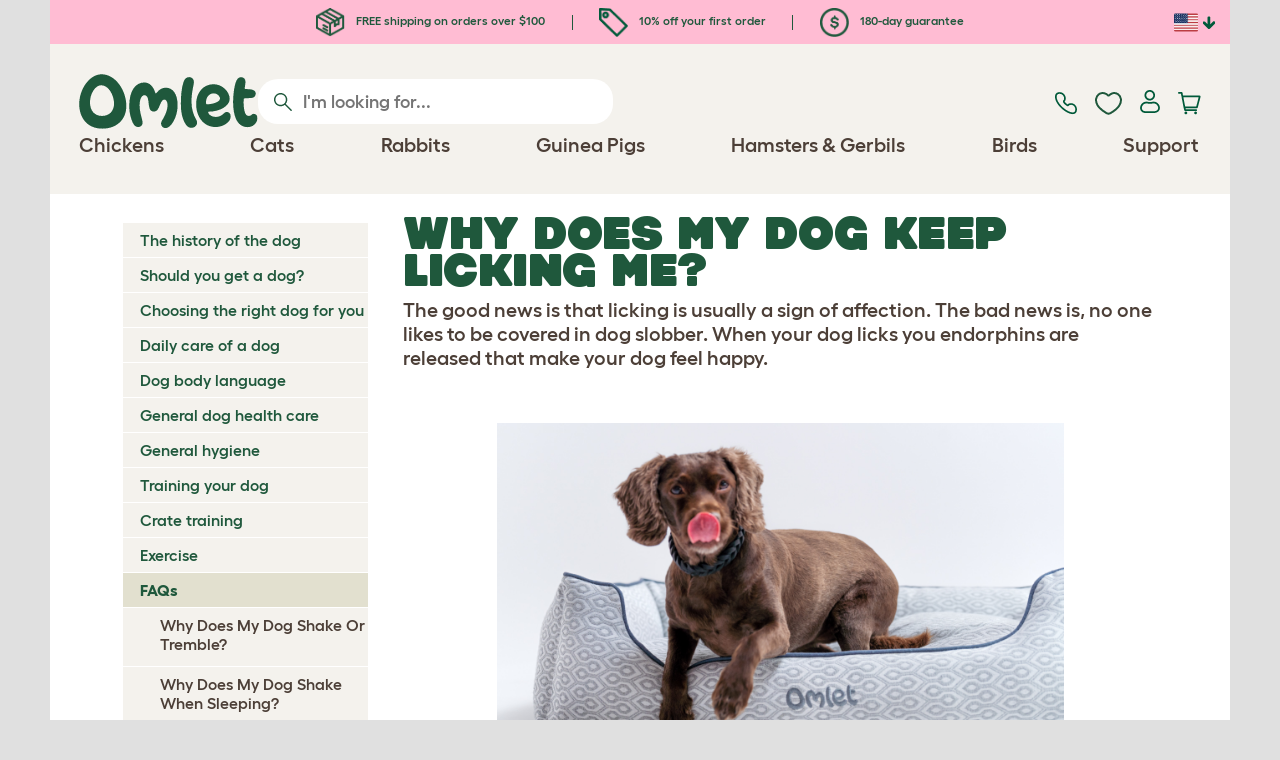

--- FILE ---
content_type: text/html; charset=utf-8
request_url: https://www.omlet.us/guide/dogs/faqs/why_does_my_dog_keep_licking_me/
body_size: 18142
content:
<!DOCTYPE html>
  <html lang="en-us"  class="cc-us">

  <head>
    <script>if(navigator&&typeof navigator.userAgent=='string'){let ua=navigator.userAgent;if(ua.indexOf('FBAV')>-1||ua.indexOf('FBAN')>-1){if(typeof window.webkit=='undefined'){window.webkit={messageHandlers:new Proxy(window,{get(a,b,c){return {postMessage:_=>undefined}}})}}}}</script>
    <meta http-equiv="Content-Type" content="text/html; charset=UTF-8">

    <meta name="viewport" content="width=device-width,initial-scale=1">
    <meta name="Author" content="Omlet">
    <meta name="rating" content="General">
    <meta name="revisit" content="15 days">


    <link rel="icon" href="/favicon.ico">
    <link rel="apple-touch-icon" sizes="180x180" href="/assets/omlet/icons/apple-touch-icon.png">
    <link rel="icon" type="image/png" sizes="32x32" href="/assets/omlet/icons/favicon-32x32.png">
    <link rel="icon" type="image/png" sizes="16x16" href="/assets/omlet/icons/favicon-16x16.png">
    <link rel="manifest" href="/assets/omlet/icons/site.webmanifest">
    <link rel="mask-icon" href="/assets/omlet/icons/safari-pinned-tab.svg" color="#1f583c">
    <meta name="msapplication-TileColor" content="#1f583c">
    <meta name="theme-color" content="#ffffff">

    <!-- PRECONNECT - WARM CONNECTIONS -->

    <link href="https://static-forms.klaviyo.com" rel="preconnect dns-prefetch" crossorigin>
    <link href="https://static.klaviyo.com" rel="preconnect dns-prefetch" crossorigin>
    <link href="https://f.vimeocdn.com" rel="preconnect dns-prefetch" crossorigin>

    <link href="https://cdn-ukwest.onetrust.com" rel="preconnect dns-prefetch" crossorigin>
    <link href="https://www.googletagmanager.com" rel="preconnect dns-prefetch" crossorigin>
    <link href="https://js.sentry-cdn.com" rel="preconnect dns-prefetch" crossorigin>
    <link href="https://js.stripe.com" rel="preconnect dns-prefetch" crossorigin>
    <link href="https://connect.facebook.net" rel="preconnect dns-prefetch" crossorigin>

    <!-- DNS-PRECONNECT -->
    <link href="https://static-tracking.klaviyo.com" rel="dns-prefetch" crossorigin>
    <link href="https://se.monetate.net" rel="dns-prefetch" crossorigin>
    <link href="https://cdn.livechatinc.com" rel="dns-prefetch" crossorigin>

    
    
    
    
                    <meta name="robots" content="ALL">
        
                    <title>Why Does My Dog Keep Licking Me? | FAQs | Dogs | Guide | Omlet US</title>
        
        
        
                    <link rel="canonical" href="https://www.omlet.us/guide/dogs/faqs/why_does_my_dog_keep_licking_me/" >
        
        
        
    
    
    
          <link rel="stylesheet" type="text/css" href="/assets/bootstrap/css/bootstrap.min.css?s=12152">
          <link rel="stylesheet" type="text/css" href="/assets/omlet/css/layoutDefault/layoutDefault.css?s=12152">
          <link rel="stylesheet" type="text/css" href="/assets/omlet/css/ambassador/ambassador-modal.css?s=12152">
          <link rel="stylesheet" type="text/css" href="/assets/omlet/css/micro-templating/group.css?s=12152">
          <link rel="stylesheet" type="text/css" href="/assets/omlet/css/guide/guide.css?s=12152">
          <link rel="stylesheet" type="text/css" href="/assets/omlet/css/common/sidebarMenu.css?s=12152">
          <link rel="stylesheet" type="text/css" href="/assets/omlet/css/common/images.css?s=12152">
    
            <link rel="preload" href="/assets/magnific/magnific-popup.min.css?s=12152" as="style" onload="this.onload=null;this.rel='stylesheet'">
        <noscript><link rel="stylesheet" href="/assets/magnific/magnific-popup.min.css?s=12152"></noscript>
    

    
            
    <!-- Tippy workaround -->
    <!--[if lte IE 11]>
    <script src="https://polyfill.io/v3/polyfill.min.js?features=Array.prototype.find,Promise,Object.assign"></script>
    <![endif]-->

          <script src="/assets/jquery/jquery-3.6.0.min.js"  ></script>
          <script src="/assets/jquery/jquery.autocomplete.min.js"  defer ></script>
          <script src="/assets/omlet/js/common.min.js?s=12152"  defer ></script>
    
    
    
    
                      <link rel="alternate" href="https://www.omlet.co.uk/guide/dogs/faqs/why_does_my_dog_keep_licking_me/" hreflang="en-gb" />
              <link rel="alternate" href="https://www.omlet.us/guide/dogs/faqs/why_does_my_dog_keep_licking_me/" hreflang="en-us" />
              <link rel="alternate" href="https://www.omlet.de/guide/hunde/faqs/warum_schleckt_mich_mein_hund_ab/" hreflang="de" />
              <link rel="alternate" href="https://www.omlet.fr/guide/chiens/faq/pourquoi_mon_chien_narrête_til_pas_de_me_lécher/" hreflang="fr" />
              <link rel="alternate" href="https://www.omlet.nl/guide/honden/veelgestelde_vragen/waarom_likt_mijn_hond_me_steeds/" hreflang="nl" />
              <link rel="alternate" href="https://www.omlet.se/guide/hundar/vanliga_frågor/varför_slickar_min_hund_på_mig/" hreflang="sv-se" />
              <link rel="alternate" href="https://www.omlet.co.uk/guide/dogs/faqs/why_does_my_dog_keep_licking_me/" hreflang="x-default" />
          
                      <script type="application/ld+json">{"@context":"https:\/\/schema.org","@type":"BreadcrumbList","itemListElement":[{"@type":"ListItem","position":1,"item":{"@id":"\/","name":"Homepage"}},{"@type":"ListItem","position":2,"item":{"@id":"\/guide\/","name":"Guide"}},{"@type":"ListItem","position":3,"item":{"@id":"\/guide\/dogs\/","name":"Dogs"}},{"@type":"ListItem","position":4,"item":{"@id":"\/guide\/dogs\/faqs\/","name":"FAQs"}},{"@type":"ListItem","position":5,"item":{"@id":"\/guide\/dogs\/faqs\/why_does_my_dog_keep_licking_me\/","name":"Why Does My Dog Keep Licking Me?"}}]}</script>
              <script type="application/ld+json">{"@context":"https:\/\/schema.org\/","@type":"Organization","name":"Omlet","url":"https:\/\/www.omlet.us","logo":"https:\/\/www.omlet.us\/assets\/omlet\/images\/common\/omlet-logo-light-green.png","contactPoint":[{"@type":"ContactPoint","telephone":"+1-646-434-1104","contactType":"customer service","areaServed":"US"}],"sameAs":["https:\/\/www.facebook.com\/OmletUSA\/","https:\/\/twitter.com\/OmletUSA","https:\/\/www.instagram.com\/omletusa\/","https:\/\/www.pinterest.co.uk\/omletusa\/","https:\/\/www.youtube.com\/playlist?list=PLdNba2arG2w4T4QpDkou7hlXgpNhmECD3"]}</script>
          
        <meta name="og:title" content="Why Does My Dog Keep Licking Me? | FAQs | Dogs | Guide | Omlet US" />
            <meta name="og:type" content="website" />
                <meta property="og:image" content="https://cdn.omlet.com/images/catalog/2023/09/18/spaniel-on-medium-nest-dog-bed-in-honeycomb-slate-signature-print-by-omlet.jpg" />
                    <meta property="og:url" content="https://www.omlet.us/guide/dogs/faqs/why_does_my_dog_keep_licking_me/" />
        
    <meta name="twitter:card" content="summary_large_image" />
    <meta name="twitter:site" content="@omlet" />
    <meta name="twitter:title" content="Why Does My Dog Keep Licking Me? | FAQs | Dogs | Guide | Omlet US" />
            <meta property="twitter:image" content="https://cdn.omlet.com/images/catalog/2023/09/18/spaniel-on-medium-nest-dog-bed-in-honeycomb-slate-signature-print-by-omlet.jpg" />
        
    <!-- HTML5 shim and Respond.js for IE8 support of HTML5 elements and media queries -->
    <!-- WARNING: Respond.js doesn't work if you view the page via file:// -->
    <!--[if lt IE 9]>
      <script src="/assets/html5shiv/html5shiv.min.js"></script>
      <script src="/assets/respond/respond.min.js"></script>
    <![endif]-->

    <meta name="msvalidate.01" content="19E828451AE6B907AE0340D88974182E" />

    <script>(function (w,d,s,l,i) {w[l]=w[l]||[];w[l].push({'gtm.start':new Date().getTime(),event:'gtm.js'});var f=d.getElementsByTagName(s)[0], j=d.createElement(s),dl=l!='dataLayer'?'&l='+l:'';j.async=true;j.src='https://www.googletagmanager.com/gtm.js?id='+i+dl;f.parentNode.insertBefore(j,f);})(window,document,'script','dataLayer','GTM-WBQMTXS');</script>
    
            <script>
            !function (w, d, t) {
            w.TiktokAnalyticsObject=t;var ttq=w[t]=w[t]||[];ttq.methods=["page","track","identify","instances","debug","on","off","once","ready","alias","group","enableCookie","disableCookie"],ttq.setAndDefer=function(t,e){t[e]=function(){t.push([e].concat(Array.prototype.slice.call(arguments,0)))}};for(var i=0;i<ttq.methods.length;i++)ttq.setAndDefer(ttq,ttq.methods[i]);ttq.instance=function(t){for(var e=ttq._i[t]||[],n=0;n<ttq.methods.length;n++
                )ttq.setAndDefer(e,ttq.methods[n]);return e},ttq.load=function(e,n){var i="https://analytics.tiktok.com/i18n/pixel/events.js";ttq._i=ttq._i||{},ttq._i[e]=[],ttq._i[e]._u=i,ttq._t=ttq._t||{},ttq._t[e]=+new Date,ttq._o=ttq._o||{},ttq._o[e]=n||{};n=document.createElement("script");n.type="text/javascript",n.async=!0,n.src=i+"?sdkid="+e+"&lib="+t;e=document.getElementsByTagName("script")[0];e.parentNode.insertBefore(n,e)};

            ttq.load('CMIMB8RC77U6KDSKQANG');
            }(window, document, 'ttq');
        </script>
    
    
        <script type="text/javascript">
    var monetateT = new Date().getTime();
    (function() {
        var p = document.location.protocol;
        if (p == "http:" || p == "https:") {
            var m = document.createElement('script'); m.type = 'text/javascript'; m.async = true; m.src = "//se.monetate.net/js/2/a-ad2c8ce6/p/omlet.us/custom.js";
            var s = document.getElementsByTagName('script')[0]; s.parentNode.insertBefore(m, s);
        }
    })();
    </script>
    <script>
        window.monetateQ = window.monetateQ || [];
        window.monetateQ.push([
            "setPageType",
            "PLP"
        ]);
    </script>

            <script type="text/javascript">
        (function(c,l,a,r,i,t,y){
            c[a]=c[a]||function(){(c[a].q=c[a].q||[]).push(arguments)};
            t=l.createElement(r);t.async=1;t.src="https://www.clarity.ms/tag/"+i;
            y=l.getElementsByTagName(r)[0];y.parentNode.insertBefore(t,y);
        })(window, document, "clarity", "script", "tso2kp9jnl");
    </script>

  </head>

          
  <body data-country="us" class="" data-pagetype="Guide Page">
    <noscript><iframe src="https://www.googletagmanager.com/ns.html?id=GTM-WBQMTXS" height="0" width="0" style="display:none;visibility:hidden"></iframe></noscript>
    
	<div class="affiliate-link-bar">
<a href="#" id="affiliate-link-to-this-page-link"><span class="glyphicon glyphicon-link"></span>&nbsp;Link to this page</a>
<a rel="nofollow" href="/accounts/affiliate/" id="affiliate-stats-link"><span class="glyphicon glyphicon-stats"></span>&nbsp;Your Affiliate Stats</a>

<div class="modal fade" id="affiliateLinkCodeModal" tabindex="-1" role="dialog" aria-labelledby="myModalLabel" aria-hidden="true">
    <div class="modal-dialog" style="text-align: left;">
    <div class="modal-content">
        <div class="modal-header">
        <h4 class="modal-title" id="affiliate-link-modal-label">HTML Link Code For Your Website</h4>
        </div>
        <div class="modal-body">
        <p><strong>1. Customise the link</strong></p>
        <p class="form-inline">Link text:&nbsp;&nbsp;<input data-cs-mask   id="affiliate-link-label" type="text" value="Link" class="form-control">&nbsp;&nbsp;- Preview:&nbsp;&nbsp<span id="affiliate-link-modal-preview" style="color: blue; text-decoration: underline;">Link</span></p>
        <p><strong>2. How to use this code:</strong> This link cantains your affiliate code and can be placed anywhere a normal &lt;a&gt; tag could be placed.</p>
        <textarea data-cs-mask   class="form-control" id="affiliate-link-modal-text-area"  rows="4"></textarea>
        </div>
        <div class="modal-footer">
        <button type="button" class="btn btn-default btn-default-grey" id="modal-select-html-button">Select HTML</button>
        <button type="button" class="btn btn-default btn-default-grey" id="modal-close-button" data-dismiss="modal">Close</button>
        </div>
    </div>
    </div>
</div>

</div>

	<a name="top"></a>

	

	<div class="container " id="container-main">
		<header class="container-header">
			<div class="info-bar">
    <div class="info-wrapper">
                <div class="item item--dsk info">
            <a href="https://www.omlet.us/misc/delivery/">
                                    <img height="29" width="29" src="https://cdn.omlet.com/images/catalog/2023/10/16/Shipping__returns.png" class="icon-img icon-img--dsk" loading="lazy" title="Shipping" alt="Shipping icon">
                                FREE shipping on orders over $100
            </a>
        </div>
        <div class="item item--dsk rule"></div>                <div class="item info">
            <a href="https://www.omlet.us/misc/newsletter_signup/">
                                    <img height="29" width="29" src="https://cdn.omlet.com/images/catalog/2023/10/16/5_off_your_first_order.png" class="icon-img icon-img--dsk" loading="lazy" title="Discount icon" alt="Discount icon">
                                10% off your first order
            </a>
        </div>
        <div class="item item--dsk rule"></div>                <div class="item item--dsk info">
            <a href="https://www.omlet.us/misc/returns/">
                                    <img height="29" width="29" src="https://cdn.omlet.com/images/catalog/2023/10/16/180-day_gaurantee.png" class="icon-img icon-img--dsk" loading="lazy" title="Guarantee icon" alt="Guarantee icon">
                                180-day guarantee
            </a>
        </div>
                    </div>

    <div class="countries">
        <label for="countries" class="select-country">
            <img src="https://cdn.omlet.com/assets/omlet/images/layout/flag-us.png" width="24" height="18" loading="lazy" class="selected-country-flag" title="United States" alt="Flag of United States ">
            <input type="checkbox" id="countries" class="country-dropdown"/>
            <div class="country-select-arrow"></div>
            <div class="country-selection">
                <a data-cc="au" href="https://www.omlet.com.au" class="country-select">
                    <img src="https://cdn.omlet.com/assets/omlet/images/layout/flag-au.png" width="24" height="18" loading="lazy" title="Australia" alt="Flag of Australia">
                    AU
                </a>
                <a data-cc="dk" href="https://www.omlet.dk" class="country-select">
                    <img src="https://cdn.omlet.com/assets/omlet/images/layout/flag-dk.png" width="24" height="18" loading="lazy" title="Denmark" alt="Flag of Denmark">
                    DK
                </a>
                <a data-cc="fr" href="https://www.omlet.fr/guide/chiens/faq/pourquoi_mon_chien_narrête_til_pas_de_me_lécher/" class="country-select">
                    <img src="https://cdn.omlet.com/assets/omlet/images/layout/flag-fr.png" width="24" height="18" loading="lazy" title="France" alt="Flag of France">
                    FR
                </a>
                <a data-cc="de" href="https://www.omlet.de/guide/hunde/faqs/warum_schleckt_mich_mein_hund_ab/" class="country-select">
                    <img src="https://cdn.omlet.com/assets/omlet/images/layout/flag-de.png" width="24" height="18" loading="lazy" title="Germany" alt="Flag of Germany">
                    DE
                </a>
                <a data-cc="it" href="https://www.omlet.it" class="country-select">
                    <img src="https://cdn.omlet.com/assets/omlet/images/layout/flag-it.png" width="24" height="18" loading="lazy" title="Italy" alt="Flag of Italy">
                    IT
                </a>
                <a data-cc="ie" href="https://www.omlet.ie" class="country-select">
                    <img src="https://cdn.omlet.com/assets/omlet/images/layout/flag-ie.png" width="24" height="18" loading="lazy" title="Ireland" alt="Flag of Ireland">
                    IE
                </a>
                <a data-cc="nl" href="https://www.omlet.nl/guide/honden/veelgestelde_vragen/waarom_likt_mijn_hond_me_steeds/" class="country-select">
                    <img src="https://cdn.omlet.com/assets/omlet/images/layout/flag-nl.png" width="24" height="18" loading="lazy" title="Netherlands" alt="Flag of Netherlands">
                    NL
                </a>
                <a data-cc="se" href="https://www.omlet.se/guide/hundar/vanliga_frågor/varför_slickar_min_hund_på_mig/" class="country-select">
                    <img src="https://cdn.omlet.com/assets/omlet/images/layout/flag-se.png" width="24" height="18" loading="lazy" title="Sweden" alt="Flag of Sweden">
                    SE
                </a>
                <a data-cc="gb" href="https://www.omlet.co.uk/guide/dogs/faqs/why_does_my_dog_keep_licking_me/" class="country-select">
                    <img src="https://cdn.omlet.com/assets/omlet/images/layout/flag-gb.png" width="24" height="18" loading="lazy" title="United Kingdom" alt="Flag of United Kingdom">
                    UK
                </a>
                <a data-cc="us" href="https://www.omlet.us/guide/dogs/faqs/why_does_my_dog_keep_licking_me/" class="country-select">
                    <img src="https://cdn.omlet.com/assets/omlet/images/layout/flag-us.png" width="24" height="18" loading="lazy" title="United States" alt="Flag of United States">
                    US
                </a>
            </div>
        </label>
    </div>

</div>

			<nav class="nav-container">
    <div class="nav-background"></div>
    <div class="nav-wrapper">
        <div class="item logo">
            <a href="/"><img src="https://cdn.omlet.com/assets/omlet/images/layout/omlet-logo.svg" width="85" height="35" class="nav-omlet-logo" title="Omlet" alt="Omlet logo"></a>
        </div>
        <div class="item search">
            <form class="form-inline form-search" method="post" action="/search/">
                <img src="https://cdn.omlet.com/assets/omlet/images/layout/search.svg" class="search-icon" width="18" height="18" loading="lazy" alt="Search icon">
                <input data-cs-mask   type="search" name="search" class="nav-search" placeholder="I'm looking for..." value="" autocomplete="off">
            </form>
        </div>
        <div class="item quick-links">
            <div class="item contact js-contact">
                <a href="/support/">
                    <img src="https://cdn.omlet.com/assets/omlet/images/layout/contact-us.svg" width="22" height="23" loading="lazy" title="Contact us" alt="Contact us icon">
                </a>
            </div>
            <div class="item wishlist-nav">
                <a href="/wishlist/">
                    <img src="https://cdn.omlet.com/assets/omlet/images/layout/wishlist-nav.svg" width="27" height="23" loading="lazy" title="Wishlist" alt="Wishlist icon">
                </a>
            </div>
            <div class="item account">
                <label for="user-account" class="select-account">
                    <span class="js-user hidden">
                        <img src="https://cdn.omlet.com/assets/omlet/images/layout/account-active.svg" width="20" height="23" loading="lazy" title="Account" alt="Account icon">
                        <span class="user-name">Hi, <span data-cs-mask class="js-user-name"></span></span>
                        <input type="checkbox" id="user-account" class="country-dropdown"/>
                        <div class="account-options">
                            <a rel="nofollow" href="/accounts/" class="item">Account</a>
                            <a rel="nofollow" href="/accounts/signout/" class="item">Sign Out</a>
                        </div>
                    </span>
                    <span class="js-guest">
                        <a rel="nofollow" href="/accounts/signin/" class="item">
                            <img src="https://cdn.omlet.com/assets/omlet/images/layout/account-inactive.svg" width="20" height="23" loading="lazy" title="Account" alt="Account icon">
                        </a>
                    </span>
                </label>
            </div>
            <div class="item basket">
                <a href="/basket/">
                    <img src="https://cdn.omlet.com/assets/omlet/images/layout/cart.svg" width="23" height="23" loading="lazy" title="Cart" alt="Cart">
                    <div class="cart-items js-cart-qty hidden"></div>
                </a>
            </div>
        </div>
        <div class="item nav-items">
            <img src="https://cdn.omlet.com/assets/omlet/images/layout/mobile-menu.svg" class="nav-burger-menu js-nav-click" width="28" height="22" loading="lazy" title="Menu" alt="Menu">
                        <div class="nav">
                <div class="nav-item nav-item--mobile">
                    <div class="nav-mobile-close">
                        <svg class="glyph-mobile js-nav-mobile" xmlns="http://www.w3.org/2000/svg" viewBox="0 0 22 22" width="20" height="20" fill="none"><path fill="#1F583C" stroke="#1F583C" stroke-width=".5" d="M4.9 20.538a2.43 2.43 0 0 1-3.438-3.437L17.1 1.46A2.43 2.43 0 1 1 20.538 4.9L4.9 20.54Z"/><path fill="#1F583C" stroke="#1F583C" stroke-width=".5" d="M20.538 17.1a2.43 2.43 0 0 1-3.437 3.438L1.46 4.9A2.43 2.43 0 0 1 4.9 1.462L20.54 17.1Z"/></svg>
                    </div>
                    <div class="nav-link js-mobile-nav-link"></div>
                </div>
                                                            <div class="nav-item  ">
                            <a href="/shop/chicken_keeping/" class="nav-link js-link "  data-label="Chickens">
                                                                <span class="nav-link-mobile-image">
                                    <picture  data-image-id="599866594" data-mobile-image-id="" class=""  >
	<source srcset="https://cdn.omlet.com/images/cache/32/32/90/chicken-pose-2-right-300x300.webp 1x, https://cdn.omlet.com/images/cache/64/64/90/chicken-pose-2-right-300x300.webp 2x" type="image/webp" />
	<source srcset="https://cdn.omlet.com/images/cache/32/32/chicken-pose-2-right-300x300.png 1x, https://cdn.omlet.com/images/cache/64/64/chicken-pose-2-right-300x300.png 2x" type="image/png" />
	<img   title="" loading="lazy" src="https://cdn.omlet.com/images/cache/32/32/chicken-pose-2-right-300x300.png" alt="" class="aspect-ratio-narrower-xs aspect-ratio-narrower-sm aspect-ratio-narrower-md aspect-ratio-narrower-lg"   />	</picture>
                                </span>
                                                                <span class="">Chickens</span>
                                                            </a>
                                                            <div class="subnav-wrapper">
                                    <div class="subnav-container has-image">
                                        <div class="subnav-column">
                                            <div class="subnav-section">
                                                                                                
                                                                                                                                                                        <div class="subnav-section-title  nav-heading-first   ">
                                                                <a href="/chicken-coops/">
                                                                    <span class=" hidden-mobile ">Eglu Chicken Coops</span>
                                                                                                                                            <span class="hidden-desktop">Eglu Chicken Coops</span>
                                                                                                                                    </a>
                                                            </div>
                                                                                                                                                                        
                                                
                                                                                                                                                                        <a href="/eglu-pro-chicken-coop/" class="nav-a   ">
                                                                <span class=" hidden-mobile ">Eglu Pro - 10 large chickens</span>
                                                                                                                                    <span class="hidden-desktop">Eglu Pro - 10 large chickens</span>
                                                                                                                            </a>
                                                                                                            
                                                
                                                                                                                                                                        <a href="/shop/chicken_keeping/eglu-cube-large-chicken-coop-with-runs/" class="nav-a   ">
                                                                <span class=" hidden-mobile ">Eglu Cube - 6 large chickens</span>
                                                                                                                                    <span class="hidden-desktop">Eglu Cube - 6 large chickens</span>
                                                                                                                            </a>
                                                                                                            
                                                
                                                                                                                                                                        <a href="/shop/chicken_keeping/portable-chicken-coop-eglu-go-up/" class="nav-a   ">
                                                                <span class=" hidden-mobile ">Eglu Go Up - 3 large chickens</span>
                                                                                                                                    <span class="hidden-desktop">Eglu Go Up - 3 large chickens</span>
                                                                                                                            </a>
                                                                                                            
                                                
                                                                                                                                                                        <a href="/shop/chicken_keeping/modern_chicken_coop_eglu_go/" class="nav-a   ">
                                                                <span class=" hidden-mobile ">Eglu Go - 3 large chickens</span>
                                                                                                                                    <span class="hidden-desktop">Eglu Go - 3 large chickens</span>
                                                                                                                            </a>
                                                                                                            
                                                
                                                                                                                                                                        <a href="/shop/chicken_keeping/eglu_weather_protection/" class="nav-a   ">
                                                                <span class=" hidden-mobile ">Eglu Chicken Coop Covers</span>
                                                                                                                                    <span class="hidden-desktop">Eglu Chicken Coop Covers</span>
                                                                                                                            </a>
                                                                                                            
                                                
                                                                                                                                                                        <a href="/shop/chicken_keeping/eglu-chicken-coop-accessories/" class="nav-a   ">
                                                                <span class=" hidden-mobile ">Eglu Chicken Coop Accessories</span>
                                                                                                                                    <span class="hidden-desktop">Eglu Chicken Coop Accessories</span>
                                                                                                                            </a>
                                                                                                            
                                                                                            </div>
                                                                                            <picture  data-image-id="599866594" data-mobile-image-id="" class="subnav-image"  >
	<source srcset="https://cdn.omlet.com/images/cache/150/150/90/chicken-pose-2-right-300x300.webp 1x" type="image/webp" />
	<source srcset="https://cdn.omlet.com/images/cache/150/150/chicken-pose-2-right-300x300.png 1x" type="image/png" />
	<img   title="" loading="lazy" src="https://cdn.omlet.com/images/cache/150/150/chicken-pose-2-right-300x300.png" alt="" class="aspect-ratio-narrower-xs aspect-ratio-narrower-sm aspect-ratio-narrower-md aspect-ratio-narrower-lg"   />	</picture>
                                                                                    </div>
                                        <div class="subnav-column">
                                            <div class="subnav-section">
                                                                                                
                                                                                                                                                                        <div class="subnav-section-title  nav-heading-first   ">
                                                                <a href="/shop/chicken-keeping/smart-automatic-chicken-coop-door-openers/">
                                                                    <span class=" hidden-mobile ">Autodoor</span>
                                                                                                                                            <span class="hidden-desktop">Autodoor</span>
                                                                                                                                    </a>
                                                            </div>
                                                                                                                                                                        
                                                
                                                                                                                                                                        <a href="/smart-automatic-chicken-coop-door-opener/" class="nav-a   ">
                                                                <span class=" hidden-mobile ">Smart Automatic Chicken Coop Door</span>
                                                                                                                                    <span class="hidden-desktop">Smart Automatic Chicken Coop Door</span>
                                                                                                                            </a>
                                                                                                            
                                                
                                                                                                                                                                        <a href="/shop/chicken_keeping/smart-autodoor-for-eglu-go-coops/" class="nav-a   ">
                                                                <span class=" hidden-mobile ">Smart Autodoor for Eglu Go Coops</span>
                                                                                                                                    <span class="hidden-desktop">Smart Autodoor for Eglu Go Coops</span>
                                                                                                                            </a>
                                                                                                            
                                                
                                                                                                                                                                        <a href="/shop/chicken_keeping/autodoor_fixing_packs_accessories/" class="nav-a   ">
                                                                <span class=" hidden-mobile ">Autodoor Accessories</span>
                                                                                                                                    <span class="hidden-desktop">Autodoor Accessories</span>
                                                                                                                            </a>
                                                                                                            
                                                
                                                                                                                                                                        <a href="/shop/chicken_keeping/feeders-and-waterers/" class="nav-a  nav-heading   ">
                                                                <span class="">Feeders &amp; Waterers</span>
                                                                                                                            </a>
                                                                                                            
                                                
                                                                                                                                                                        <a href="/chicken-feeders/smart-no-waste-chicken-feeder/" class="nav-a   ">
                                                                <span class="">NEW Smart No Waste Chicken Feeder</span>
                                                                                                                            </a>
                                                                                                            
                                                
                                                                                                                                                                        <a href="/chicken-feeders/no-waste-chicken-feeder-12lb/" class="nav-a   ">
                                                                <span class=" hidden-mobile ">NEW No Waste Chicken Feeder</span>
                                                                                                                                    <span class="hidden-desktop">NEW No Waste Chicken Feeder</span>
                                                                                                                            </a>
                                                                                                            
                                                
                                                                                                                                                                        <a href="/chicken-waterers/insulated-stay-clean-chicken-waterer/" class="nav-a   ">
                                                                <span class=" hidden-mobile ">NEW Insulated Chicken Waterer</span>
                                                                                                                                    <span class="hidden-desktop">NEW Insulated Chicken Waterer</span>
                                                                                                                            </a>
                                                                                                            
                                                                                            </div>
                                        </div>
                                        <div class="subnav-column">
                                            <div class="subnav-section">
                                                                                                
                                                                                                                                                                        <div class="subnav-section-title  nav-heading-first   ">
                                                                <a href="/chicken-runs/">
                                                                    <span class="">Chicken Runs &amp; Fencing</span>
                                                                                                                                    </a>
                                                            </div>
                                                                                                                                                                        
                                                
                                                                                                                                                                        <a href="/shop/chicken_keeping/walk_in_chicken_run/" class="nav-a   ">
                                                                <span class="">Walk In Chicken Runs</span>
                                                                                                                            </a>
                                                                                                            
                                                
                                                                                                                                                                        <a href="/shop/chicken_keeping/omlet_chicken_fencing/" class="nav-a   ">
                                                                <span class="">Chicken Fencing</span>
                                                                                                                            </a>
                                                                                                            
                                                
                                                                                                                                                                        <a href="/shop/chicken_keeping/walk_in_chicken_run_extensions/" class="nav-a   ">
                                                                <span class="">Walk In Chicken Run Extensions</span>
                                                                                                                            </a>
                                                                                                            
                                                
                                                                                                                                                                        <a href="/run-covers/" class="nav-a  nav-heading   ">
                                                                <span class=" hidden-mobile ">Weather Protection</span>
                                                                                                                                    <span class="hidden-desktop">Weather Protection</span>
                                                                                                                            </a>
                                                                                                            
                                                
                                                                                                                                                                        <a href="/shop/chicken_keeping/outdoor_run_weather_protection/" class="nav-a   ">
                                                                <span class=" hidden-mobile ">Walk in Run Covers</span>
                                                                                                                                    <span class="hidden-desktop">Walk in Run Covers</span>
                                                                                                                            </a>
                                                                                                            
                                                
                                                                                                                                                                        <a href="/shop/chicken_keeping/eglu_weather_protection/" class="nav-a   ">
                                                                <span class=" hidden-mobile ">Eglu Chicken Coop Covers</span>
                                                                                                                                    <span class="hidden-desktop">Eglu Chicken Coop Covers</span>
                                                                                                                            </a>
                                                                                                            
                                                
                                                                                                                                                                        <a href="/shop/chicken_keeping/eglu-extreme-temperature-protection/" class="nav-a   ">
                                                                <span class=" hidden-mobile ">Eglu Chicken Coop Blankets</span>
                                                                                                                                    <span class="hidden-desktop">Eglu Chicken Coop Blankets</span>
                                                                                                                            </a>
                                                                                                            
                                                                                            </div>
                                        </div>
                                                                                    <div class="subnav-column">
                                                <div class="subnav-section">
                                                                                                        
                                                                                                                                                                                    <div class="subnav-section-title  nav-heading-first   ">
                                                                    <a href="/shop/chicken_keeping/chicken_toys_and_accessories/">
                                                                        <span class=" hidden-mobile ">Chicken Toys &amp; Perches</span>
                                                                                                                                                    <span class="hidden-desktop">Chicken Toys &amp; Perches</span>
                                                                                                                                            </a>
                                                                </div>
                                                                                                                                                                                    
                                                    
                                                                                                                                                                                    <a href="/shop/chicken_keeping/chicken_peck_toy/23154/pendant_peck_toy/" class="nav-a    ">
                                                                    <span class=" hidden-mobile ">Peck Toy</span>
                                                                                                                                            <span class="hidden-desktop">Peck Toy</span>
                                                                                                                                    </a>
                                                                                                                    
                                                    
                                                                                                                                                                                    <a href="/shop/chicken_keeping/perch_for_chickens/22753/omlet_chicken_perch_-__3ft/" class="nav-a    ">
                                                                    <span class=" hidden-mobile ">Chicken Perch</span>
                                                                                                                                            <span class="hidden-desktop">Chicken Perch</span>
                                                                                                                                    </a>
                                                                                                                    
                                                    
                                                                                                                                                                                    <a href="/shop/chicken_keeping/chicken_treat_holder_caddi/" class="nav-a    ">
                                                                    <span class=" hidden-mobile ">Chicken Caddi Treat Holder</span>
                                                                                                                                            <span class="hidden-desktop">Chicken Caddi Treat Holder</span>
                                                                                                                                    </a>
                                                                                                                    
                                                    
                                                                                                                                                                                    <a href="/shop/chicken_keeping/the_chicken_swing/19477/the_chicken_swing/" class="nav-a    ">
                                                                    <span class=" hidden-mobile ">Chicken Swing</span>
                                                                                                                                            <span class="hidden-desktop">Chicken Swing</span>
                                                                                                                                    </a>
                                                                                                                    
                                                    
                                                                                                                                                                                    <a href="/shop/chicken_keeping/freestanding-chicken-perch/" class="nav-a    ">
                                                                    <span class=" hidden-mobile ">Freestanding Chicken Perch</span>
                                                                                                                                            <span class="hidden-desktop">Freestanding Chicken Perch</span>
                                                                                                                                    </a>
                                                                                                                    
                                                    
                                                                                                                                                                                    <a href="/shop/chicken_keeping/customizable-chicken-perch-poletree/" class="nav-a    ">
                                                                    <span class=" hidden-mobile ">Customizable Chicken Perch</span>
                                                                                                                                            <span class="hidden-desktop">Customizable Chicken Perch</span>
                                                                                                                                    </a>
                                                                                                                    
                                                    
                                                        
                                                    
                                                                                                                                                                                    <a href="/shop/chicken_keeping/" class="nav-a     nav-a--base ">
                                                                    <span class=" hidden-mobile ">View all chicken products</span>
                                                                                                                                            <span class="hidden-desktop">View all chicken products</span>
                                                                                                                                    </a>
                                                                                                                    
                                                                                                    </div>
                                            </div>
                                                                            </div>
                                </div>
                                                    </div>
                                                                                <div class="nav-item  ">
                            <a href="/shop/cat_products/" class="nav-link js-link "  data-label="Cats">
                                                                <span class="nav-link-mobile-image">
                                    <picture  data-image-id="599866599" data-mobile-image-id="" class=""  >
	<source srcset="https://cdn.omlet.com/images/cache/32/32/90/cat-pose-2-300x300.webp 1x, https://cdn.omlet.com/images/cache/64/64/90/cat-pose-2-300x300.webp 2x" type="image/webp" />
	<source srcset="https://cdn.omlet.com/images/cache/32/32/cat-pose-2-300x300.png 1x, https://cdn.omlet.com/images/cache/64/64/cat-pose-2-300x300.png 2x" type="image/png" />
	<img   title="" loading="lazy" src="https://cdn.omlet.com/images/cache/32/32/cat-pose-2-300x300.png" alt="" class="aspect-ratio-narrower-xs aspect-ratio-narrower-sm aspect-ratio-narrower-md aspect-ratio-narrower-lg"   />	</picture>
                                </span>
                                                                <span class="">Cats</span>
                                                            </a>
                                                            <div class="subnav-wrapper">
                                    <div class="subnav-container has-image">
                                        <div class="subnav-column">
                                            <div class="subnav-section">
                                                                                                
                                                                                                                                                                        <div class="subnav-section-title  nav-heading-first   ">
                                                                <a href="/outdoor-cat-enclosures/">
                                                                    <span class=" hidden-mobile ">Cat Enclosure &amp; Runs</span>
                                                                                                                                            <span class="hidden-desktop">Cat Enclosure &amp; Runs</span>
                                                                                                                                    </a>
                                                            </div>
                                                                                                                                                                        
                                                
                                                                                                                                                                        <a href="/shop/cat_products/catio_outdoor_cat_enclosure/" class="nav-a   ">
                                                                <span class=" hidden-mobile ">Catio Outdoor Cat Run</span>
                                                                                                                                    <span class="hidden-desktop">Catio Outdoor Cat Run</span>
                                                                                                                            </a>
                                                                                                            
                                                
                                                                                                                                                                        <a href="/catio-tunnels/" class="nav-a   ">
                                                                <span class=" hidden-mobile ">Catio Tunnels</span>
                                                                                                                                    <span class="hidden-desktop">Catio Tunnels</span>
                                                                                                                            </a>
                                                                                                            
                                                
                                                                                                                                                                        <a href="/shop/cat_products/cat_balcony_enclosure/" class="nav-a   ">
                                                                <span class=" hidden-mobile ">Cat Balcony Enclosure</span>
                                                                                                                                    <span class="hidden-desktop">Cat Balcony Enclosure</span>
                                                                                                                            </a>
                                                                                                            
                                                
                                                                                                                                                                        <a href="/shop/cat_products/outdoor-cat-enclosure-accessories/" class="nav-a   ">
                                                                <span class=" hidden-mobile ">Cat Run Accessories</span>
                                                                                                                                    <span class="hidden-desktop">Cat Run Accessories</span>
                                                                                                                            </a>
                                                                                                            
                                                
                                                                                                                                                                        <a href="/shop/cat_products/outdoor-cat-run-extensions/" class="nav-a   ">
                                                                <span class=" hidden-mobile ">Cat Run Extensions</span>
                                                                                                                                    <span class="hidden-desktop">Cat Run Extensions</span>
                                                                                                                            </a>
                                                                                                            
                                                
                                                                                                                                                                        <a href="/shop/cat_products/outdoor-catio-cat-run-covers/" class="nav-a   ">
                                                                <span class=" hidden-mobile ">Cat Run Covers</span>
                                                                                                                                    <span class="hidden-desktop">Cat Run Covers</span>
                                                                                                                            </a>
                                                                                                            
                                                                                            </div>
                                                                                            <picture  data-image-id="599866599" data-mobile-image-id="" class="subnav-image"  >
	<source srcset="https://cdn.omlet.com/images/cache/150/150/90/cat-pose-2-300x300.webp 1x" type="image/webp" />
	<source srcset="https://cdn.omlet.com/images/cache/150/150/cat-pose-2-300x300.png 1x" type="image/png" />
	<img   title="" loading="lazy" src="https://cdn.omlet.com/images/cache/150/150/cat-pose-2-300x300.png" alt="" class="aspect-ratio-narrower-xs aspect-ratio-narrower-sm aspect-ratio-narrower-md aspect-ratio-narrower-lg"   />	</picture>
                                                                                    </div>
                                        <div class="subnav-column">
                                            <div class="subnav-section">
                                                                                                
                                                                                                                                                                        <div class="subnav-section-title  nav-heading-first   ">
                                                                <a href="/cat-scratching-posts/">
                                                                    <span class=" hidden-mobile ">Cat Posts &amp; Trees</span>
                                                                                                                                            <span class="hidden-desktop">Cat Posts &amp; Trees</span>
                                                                                                                                    </a>
                                                            </div>
                                                                                                                                                                        
                                                
                                                                                                                                                                        <a href="/shop/cat_products/freestyle-floor-to-ceiling-cat-tree/" class="nav-a   ">
                                                                <span class=" hidden-mobile ">Indoor Cat Tree</span>
                                                                                                                                    <span class="hidden-desktop">Indoor Cat Tree</span>
                                                                                                                            </a>
                                                                                                            
                                                
                                                                                                                                                                        <a href="/shop/cat_products/outdoor-cat-tree-freestyle/" class="nav-a   ">
                                                                <span class=" hidden-mobile ">Outdoor Cat Tree</span>
                                                                                                                                    <span class="hidden-desktop">Outdoor Cat Tree</span>
                                                                                                                            </a>
                                                                                                            
                                                
                                                                                                                                                                        <a href="/switch-light-up-sisal-cat-scratching-post/" class="nav-a   ">
                                                                <span class=" hidden-mobile ">LED Scratching  Post</span>
                                                                                                                                    <span class="hidden-desktop">LED Scratching  Post</span>
                                                                                                                            </a>
                                                                                                            
                                                
                                                                                                                                                                        <a href="/freestyle-cat-tree-accessories-indoor/" class="nav-a  nav-heading   ">
                                                                <span class="">Accessories</span>
                                                                                                                            </a>
                                                                                                            
                                                
                                                                                                                                                                        <a href="/freestyle-cat-tree-accessories-indoor/" class="nav-a   ">
                                                                <span class="">Indoor Cat Tree Accessories</span>
                                                                                                                            </a>
                                                                                                            
                                                
                                                                                                                                                                        <a href="/freestyle-cat-tree-accessories-outdoor/" class="nav-a   ">
                                                                <span class="">Outdoor Cat Tree Accessories</span>
                                                                                                                            </a>
                                                                                                            
                                                                                            </div>
                                        </div>
                                        <div class="subnav-column">
                                            <div class="subnav-section">
                                                                                                
                                                                                                                                                                        <div class="subnav-section-title  nav-heading-first   ">
                                                                <a href="/cat-beds/">
                                                                    <span class=" hidden-mobile ">Cat Beds</span>
                                                                                                                                            <span class="hidden-desktop">Cat Beds</span>
                                                                                                                                    </a>
                                                            </div>
                                                                                                                                                                        
                                                
                                                                                                                                                                        <a href="/shop/cat_products/donut-elevated-cat-bed/" class="nav-a   ">
                                                                <span class=" hidden-mobile ">Donut Cat Beds</span>
                                                                                                                                    <span class="hidden-desktop">Donut Cat Beds</span>
                                                                                                                            </a>
                                                                                                            
                                                
                                                                                                                                                                        <a href="/freestyle-nest-cat-bed-secret-garden/" class="nav-a   ">
                                                                <span class=" hidden-mobile ">Nest Cat Beds</span>
                                                                                                                                    <span class="hidden-desktop">Nest Cat Beds</span>
                                                                                                                            </a>
                                                                                                            
                                                
                                                                                                                                                                        <a href="/freestyle-cat-tipi-uptown-deco/" class="nav-a   ">
                                                                <span class=" hidden-mobile ">Tipi Cat Beds</span>
                                                                                                                                    <span class="hidden-desktop">Tipi Cat Beds</span>
                                                                                                                            </a>
                                                                                                            
                                                
                                                                                                                                                                        <a href="/shop/cat_products/donut-cat-bed-feet/" class="nav-a   ">
                                                                <span class=" hidden-mobile ">Cat Bed Feet</span>
                                                                                                                                    <span class="hidden-desktop">Cat Bed Feet</span>
                                                                                                                            </a>
                                                                                                            
                                                                                            </div>
                                        </div>
                                                                                    <div class="subnav-column">
                                                <div class="subnav-section">
                                                                                                        
                                                                                                                                                                                    <div class="subnav-section-title  nav-heading-first   ">
                                                                    <a href="/shop/cat_products/cat_litter/27438/omlet_cat_litter_no._1_-_silica_-_7_lbs._11_oz./">
                                                                        <span class=" hidden-mobile ">Cat Litter</span>
                                                                                                                                                    <span class="hidden-desktop">Cat Litter</span>
                                                                                                                                            </a>
                                                                </div>
                                                                                                                                                                                    
                                                    
                                                                                                                                                                                    <a href="/shop/cat_products/cat-litter-box-furniture/" class="nav-a    ">
                                                                    <span class=" hidden-mobile ">Cat Litter Box</span>
                                                                                                                                            <span class="hidden-desktop">Cat Litter Box</span>
                                                                                                                                    </a>
                                                                                                                    
                                                    
                                                                                                                                                                                    <a href="/shop/cat_products/cat_litter/" class="nav-a    ">
                                                                    <span class=" hidden-mobile ">Cat Litter</span>
                                                                                                                                            <span class="hidden-desktop">Cat Litter</span>
                                                                                                                                    </a>
                                                                                                                    
                                                    
                                                                                                                                                                                    <a href="/cat-litter-box-accessories/" class="nav-a    ">
                                                                    <span class=" hidden-mobile ">Cat Litter Box Accessories</span>
                                                                                                                                            <span class="hidden-desktop">Cat Litter Box Accessories</span>
                                                                                                                                    </a>
                                                                                                                    
                                                    
                                                        
                                                    
                                                                                                                                                                                    <a href="/shop/cat_products/" class="nav-a     nav-a--base ">
                                                                    <span class=" hidden-mobile ">View all cat products</span>
                                                                                                                                            <span class="hidden-desktop">View all cat products</span>
                                                                                                                                    </a>
                                                                                                                    
                                                                                                    </div>
                                            </div>
                                                                            </div>
                                </div>
                                                    </div>
                                                                                <div class="nav-item  ">
                            <a href="/shop/rabbit_products/" class="nav-link js-link "  data-label="Rabbits">
                                                                <span class="nav-link-mobile-image">
                                    <picture  data-image-id="599866595" data-mobile-image-id="" class=""  >
	<source srcset="https://cdn.omlet.com/images/cache/32/32/90/rabbit-pose-2-right-300x300.webp 1x, https://cdn.omlet.com/images/cache/64/64/90/rabbit-pose-2-right-300x300.webp 2x" type="image/webp" />
	<source srcset="https://cdn.omlet.com/images/cache/32/32/rabbit-pose-2-right-300x300.png 1x, https://cdn.omlet.com/images/cache/64/64/rabbit-pose-2-right-300x300.png 2x" type="image/png" />
	<img   title="" loading="lazy" src="https://cdn.omlet.com/images/cache/32/32/rabbit-pose-2-right-300x300.png" alt="" class="aspect-ratio-narrower-xs aspect-ratio-narrower-sm aspect-ratio-narrower-md aspect-ratio-narrower-lg"   />	</picture>
                                </span>
                                                                <span class="">Rabbits</span>
                                                            </a>
                                                            <div class="subnav-wrapper">
                                    <div class="subnav-container has-image">
                                        <div class="subnav-column">
                                            <div class="subnav-section">
                                                                                                
                                                                                                                                                                        <div class="subnav-section-title  nav-heading-first   ">
                                                                <a href="/shop/rabbit_products/eglu_go_rabbit_hutch/">
                                                                    <span class=" hidden-mobile ">Rabbit Hutches</span>
                                                                                                                                            <span class="hidden-desktop">Rabbit Hutches</span>
                                                                                                                                    </a>
                                                            </div>
                                                                                                                                                                        
                                                
                                                                                                                                                                        <a href="/shop/rabbit_products/eglu_go_rabbit_hutch/" class="nav-a   ">
                                                                <span class=" hidden-mobile ">Eglu Go Rabbit Hutch</span>
                                                                                                                                    <span class="hidden-desktop">Eglu Go Rabbit Hutch</span>
                                                                                                                            </a>
                                                                                                            
                                                
                                                                                                                                                                        <a href="/rabbit-hutch-accessories/" class="nav-a   ">
                                                                <span class=" hidden-mobile ">Rabbit Hutch Accessories</span>
                                                                                                                                    <span class="hidden-desktop">Rabbit Hutch Accessories</span>
                                                                                                                            </a>
                                                                                                            
                                                                                            </div>
                                                                                            <picture  data-image-id="599866595" data-mobile-image-id="" class="subnav-image"  >
	<source srcset="https://cdn.omlet.com/images/cache/150/150/90/rabbit-pose-2-right-300x300.webp 1x" type="image/webp" />
	<source srcset="https://cdn.omlet.com/images/cache/150/150/rabbit-pose-2-right-300x300.png 1x" type="image/png" />
	<img   title="" loading="lazy" src="https://cdn.omlet.com/images/cache/150/150/rabbit-pose-2-right-300x300.png" alt="" class="aspect-ratio-narrower-xs aspect-ratio-narrower-sm aspect-ratio-narrower-md aspect-ratio-narrower-lg"   />	</picture>
                                                                                    </div>
                                        <div class="subnav-column">
                                            <div class="subnav-section">
                                                                                                
                                                                                                                                                                        <div class="subnav-section-title  nav-heading-first   ">
                                                                <a href="/shop/rabbit_products/rabbit-runs-playpens-zippi/">
                                                                    <span class=" hidden-mobile ">Tunnels, Runs &amp; Playpens</span>
                                                                                                                                            <span class="hidden-desktop">Tunnels, Runs &amp; Playpens</span>
                                                                                                                                    </a>
                                                            </div>
                                                                                                                                                                        
                                                
                                                                                                                                                                        <a href="/shop/rabbit_products/zippi_rabbit_tunnel_system_and_burrow_pipe/" class="nav-a   ">
                                                                <span class=" hidden-mobile ">Zippi Rabbit Tunnel System</span>
                                                                                                                                    <span class="hidden-desktop">Zippi Rabbit Tunnel System</span>
                                                                                                                            </a>
                                                                                                            
                                                
                                                                                                                                                                        <a href="/shop/rabbit_products/rabbit-runs-playpens-zippi/" class="nav-a   ">
                                                                <span class=" hidden-mobile ">Zippi Rabbit Runs and Playpens</span>
                                                                                                                                    <span class="hidden-desktop">Zippi Rabbit Runs and Playpens</span>
                                                                                                                            </a>
                                                                                                            
                                                
                                                                                                                                                                        <a href="/shop/rabbit_products/rabbit-run-platforms-zippi/" class="nav-a   ">
                                                                <span class=" hidden-mobile ">Zippi Rabbit Platforms</span>
                                                                                                                                    <span class="hidden-desktop">Zippi Rabbit Platforms</span>
                                                                                                                            </a>
                                                                                                            
                                                
                                                                                                                                                                        <a href="/shop/rabbit_products/zippi_rabbit_shelter_accessories/25901/zippi_rabbit_shelter_-_green/" class="nav-a   ">
                                                                <span class=" hidden-mobile ">Zippi Rabbit Shelters</span>
                                                                                                                                    <span class="hidden-desktop">Zippi Rabbit Shelters</span>
                                                                                                                            </a>
                                                                                                            
                                                                                            </div>
                                        </div>
                                        <div class="subnav-column">
                                            <div class="subnav-section">
                                                                                                
                                                                                                                                                                        <div class="subnav-section-title  nav-heading-first   ">
                                                                <a href="/shop/rabbit_products/outdoor_rabbit_run/">
                                                                    <span class=" hidden-mobile ">Walk In Rabbit Runs</span>
                                                                                                                                            <span class="hidden-desktop">Walk In Rabbit Runs</span>
                                                                                                                                    </a>
                                                            </div>
                                                                                                                                                                        
                                                
                                                                                                                                                                        <a href="/shop/rabbit_products/outdoor_rabbit_run/" class="nav-a   ">
                                                                <span class=" hidden-mobile ">Walk In Rabbit Run</span>
                                                                                                                                    <span class="hidden-desktop">Walk In Rabbit Run</span>
                                                                                                                            </a>
                                                                                                            
                                                
                                                                                                                                                                        <a href="/shop/rabbit-products/outdoor-rabbit-run-covers/" class="nav-a   ">
                                                                <span class=" hidden-mobile ">Walk In Rabbit Run Covers</span>
                                                                                                                                    <span class="hidden-desktop">Walk In Rabbit Run Covers</span>
                                                                                                                            </a>
                                                                                                            
                                                
                                                                                                                                                                        <a href="/shop/rabbit_products/outdoor_rabbit_run_extensions/" class="nav-a   ">
                                                                <span class=" hidden-mobile ">Walk In Rabbit Run Extensions</span>
                                                                                                                                    <span class="hidden-desktop">Walk In Rabbit Run Extensions</span>
                                                                                                                            </a>
                                                                                                            
                                                                                            </div>
                                        </div>
                                                                                    <div class="subnav-column">
                                                <div class="subnav-section">
                                                                                                        
                                                                                                                                                                                    <div class="subnav-section-title  nav-heading-first   ">
                                                                    <a href="/shop/rabbit_products/rabbit_treat_holder_caddi/">
                                                                        <span class=" hidden-mobile ">Accessories</span>
                                                                                                                                                    <span class="hidden-desktop">Accessories</span>
                                                                                                                                            </a>
                                                                </div>
                                                                                                                                                                                    
                                                    
                                                                                                                                                                                    <a href="/shop/rabbit_products/rabbit_treat_holder_caddi/" class="nav-a    ">
                                                                    <span class=" hidden-mobile ">Caddi Rabbit Treat Holder</span>
                                                                                                                                            <span class="hidden-desktop">Caddi Rabbit Treat Holder</span>
                                                                                                                                    </a>
                                                                                                                    
                                                    
                                                        
                                                    
                                                                                                                                                                                    <a href="/shop/rabbit_products/" class="nav-a     nav-a--base ">
                                                                    <span class=" hidden-mobile ">View all rabbit products</span>
                                                                                                                                            <span class="hidden-desktop">View all rabbit products</span>
                                                                                                                                    </a>
                                                                                                                    
                                                                                                    </div>
                                            </div>
                                                                            </div>
                                </div>
                                                    </div>
                                                                                <div class="nav-item  ">
                            <a href="/shop/guinea_pig_products/" class="nav-link js-link "  data-label="Guinea Pigs">
                                                                <span class="nav-link-mobile-image">
                                    <picture  data-image-id="599866598" data-mobile-image-id="" class=""  >
	<source srcset="https://cdn.omlet.com/images/cache/32/32/90/ginea-pig-pose-2-300x300.webp 1x, https://cdn.omlet.com/images/cache/64/64/90/ginea-pig-pose-2-300x300.webp 2x" type="image/webp" />
	<source srcset="https://cdn.omlet.com/images/cache/32/32/ginea-pig-pose-2-300x300.png 1x, https://cdn.omlet.com/images/cache/64/64/ginea-pig-pose-2-300x300.png 2x" type="image/png" />
	<img   title="" loading="lazy" src="https://cdn.omlet.com/images/cache/32/32/ginea-pig-pose-2-300x300.png" alt="" class="aspect-ratio-narrower-xs aspect-ratio-narrower-sm aspect-ratio-narrower-md aspect-ratio-narrower-lg"   />	</picture>
                                </span>
                                                                <span class="">Guinea Pigs</span>
                                                            </a>
                                                            <div class="subnav-wrapper">
                                    <div class="subnav-container has-image">
                                        <div class="subnav-column">
                                            <div class="subnav-section">
                                                                                                
                                                                                                                                                                        <div class="subnav-section-title  nav-heading-first   ">
                                                                <a href="/shop/guinea_pig_products/eglu_go_guinea_pig_hutch/">
                                                                    <span class=" hidden-mobile ">Guinea Pig Hutch</span>
                                                                                                                                            <span class="hidden-desktop">Guinea Pig Hutch</span>
                                                                                                                                    </a>
                                                            </div>
                                                                                                                                                                        
                                                
                                                                                                                                                                        <a href="/shop/guinea_pig_products/eglu_go_guinea_pig_hutch/" class="nav-a   ">
                                                                <span class=" hidden-mobile ">Eglu Go Guinea Pig Hutch</span>
                                                                                                                                    <span class="hidden-desktop">Eglu Go Guinea Pig Hutch</span>
                                                                                                                            </a>
                                                                                                            
                                                
                                                                                                                                                                        <a href="/shop/guinea_pig_products/guinea_pig_accessories/" class="nav-a   ">
                                                                <span class=" hidden-mobile ">Guinea Pig Hutch Accessories</span>
                                                                                                                                    <span class="hidden-desktop">Guinea Pig Hutch Accessories</span>
                                                                                                                            </a>
                                                                                                            
                                                                                            </div>
                                                                                            <picture  data-image-id="599866598" data-mobile-image-id="" class="subnav-image"  >
	<source srcset="https://cdn.omlet.com/images/cache/150/150/90/ginea-pig-pose-2-300x300.webp 1x" type="image/webp" />
	<source srcset="https://cdn.omlet.com/images/cache/150/150/ginea-pig-pose-2-300x300.png 1x" type="image/png" />
	<img   title="" loading="lazy" src="https://cdn.omlet.com/images/cache/150/150/ginea-pig-pose-2-300x300.png" alt="" class="aspect-ratio-narrower-xs aspect-ratio-narrower-sm aspect-ratio-narrower-md aspect-ratio-narrower-lg"   />	</picture>
                                                                                    </div>
                                        <div class="subnav-column">
                                            <div class="subnav-section">
                                                                                                
                                                                                                                                                                        <div class="subnav-section-title  nav-heading-first   ">
                                                                <a href="/shop/guinea_pig_products/zippi_guinea_pig_tunnel_system_and_burrow_pipe/">
                                                                    <span class=" hidden-mobile ">Tunnels, Runs &amp; Playpens</span>
                                                                                                                                            <span class="hidden-desktop">Tunnels, Runs &amp; Playpens</span>
                                                                                                                                    </a>
                                                            </div>
                                                                                                                                                                        
                                                
                                                                                                                                                                        <a href="/shop/guinea_pig_products/zippi_guinea_pig_tunnel_system_and_burrow_pipe/" class="nav-a   ">
                                                                <span class=" hidden-mobile ">Zippi Guinea Pig Tunnel System</span>
                                                                                                                                    <span class="hidden-desktop">Zippi Guinea Pig Tunnel System</span>
                                                                                                                            </a>
                                                                                                            
                                                
                                                                                                                                                                        <a href="/shop/guinea_pig_products/zippi_guinea_pig_run_and_playpen_accessories/" class="nav-a   ">
                                                                <span class=" hidden-mobile ">Zippi Guinea Pig Runs and Playpens</span>
                                                                                                                                    <span class="hidden-desktop">Zippi Guinea Pig Runs and Playpens</span>
                                                                                                                            </a>
                                                                                                            
                                                
                                                                                                                                                                        <a href="/shop/guinea_pig_products/guinea-pig-run-platforms-zippi/" class="nav-a   ">
                                                                <span class=" hidden-mobile ">Zippi Guinea Pig Platforms</span>
                                                                                                                                    <span class="hidden-desktop">Zippi Guinea Pig Platforms</span>
                                                                                                                            </a>
                                                                                                            
                                                
                                                                                                                                                                        <a href="/shop/guinea_pig_products/zippi_guinea_pig_shelter_accessories/25897/zippi_guinea_pig_shelter_-_green/" class="nav-a   ">
                                                                <span class=" hidden-mobile ">Zippi Guinea Pig Shelters</span>
                                                                                                                                    <span class="hidden-desktop">Zippi Guinea Pig Shelters</span>
                                                                                                                            </a>
                                                                                                            
                                                                                            </div>
                                        </div>
                                        <div class="subnav-column">
                                            <div class="subnav-section">
                                                                                                
                                                                                                                                                                        <div class="subnav-section-title  nav-heading-first   ">
                                                                <a href="/shop/guinea_pig_products/outdoor_guinea_pig_run/">
                                                                    <span class=" hidden-mobile ">Walk In Guinea Pig Runs</span>
                                                                                                                                            <span class="hidden-desktop">Walk In Guinea Pig Runs</span>
                                                                                                                                    </a>
                                                            </div>
                                                                                                                                                                        
                                                
                                                                                                                                                                        <a href="/shop/guinea_pig_products/outdoor_guinea_pig_run/" class="nav-a   ">
                                                                <span class=" hidden-mobile ">Walk In Guinea Pig Run</span>
                                                                                                                                    <span class="hidden-desktop">Walk In Guinea Pig Run</span>
                                                                                                                            </a>
                                                                                                            
                                                
                                                                                                                                                                        <a href="/shop/guinea_pig_products/outdoor-guinea-pig-run-covers/" class="nav-a   ">
                                                                <span class=" hidden-mobile ">Walk In Guinea Pig Run Covers</span>
                                                                                                                                    <span class="hidden-desktop">Walk In Guinea Pig Run Covers</span>
                                                                                                                            </a>
                                                                                                            
                                                
                                                                                                                                                                        <a href="/shop/guinea_pig_products/outdoor_guinea_pig_run_extensions/" class="nav-a   ">
                                                                <span class=" hidden-mobile ">Walk In Guinea Pig Run Extensions</span>
                                                                                                                                    <span class="hidden-desktop">Walk In Guinea Pig Run Extensions</span>
                                                                                                                            </a>
                                                                                                            
                                                                                            </div>
                                        </div>
                                                                                    <div class="subnav-column">
                                                <div class="subnav-section">
                                                                                                        
                                                                                                                                                                                    <div class="subnav-section-title  nav-heading-first   ">
                                                                    <a href="/shop/guinea_pig_products/guinea_pig_treat_holder_caddi/">
                                                                        <span class=" hidden-mobile ">Accessories</span>
                                                                                                                                                    <span class="hidden-desktop">Accessories</span>
                                                                                                                                            </a>
                                                                </div>
                                                                                                                                                                                    
                                                    
                                                                                                                                                                                    <a href="/shop/guinea_pig_products/guinea_pig_treat_holder_caddi/" class="nav-a    ">
                                                                    <span class=" hidden-mobile ">Caddi Guinea Pig Treat Holder</span>
                                                                                                                                            <span class="hidden-desktop">Caddi Guinea Pig Treat Holder</span>
                                                                                                                                    </a>
                                                                                                                    
                                                    
                                                        
                                                    
                                                                                                                                                                                    <a href="/shop/guinea_pig_products/" class="nav-a     nav-a--base ">
                                                                    <span class=" hidden-mobile ">View all guinea pig products</span>
                                                                                                                                            <span class="hidden-desktop">View all guinea pig products</span>
                                                                                                                                    </a>
                                                                                                                    
                                                                                                    </div>
                                            </div>
                                                                            </div>
                                </div>
                                                    </div>
                                                                                <div class="nav-item  ">
                            <a href="/shop/hamsters_and_gerbils/" class="nav-link js-link "  data-label="Hamsters &amp; Gerbils">
                                                                <span class="nav-link-mobile-image">
                                    <picture  data-image-id="599866597" data-mobile-image-id="" class=""  >
	<source srcset="https://cdn.omlet.com/images/cache/32/32/90/hamster-pose-2-right-300x300.webp 1x, https://cdn.omlet.com/images/cache/64/64/90/hamster-pose-2-right-300x300.webp 2x" type="image/webp" />
	<source srcset="https://cdn.omlet.com/images/cache/32/32/hamster-pose-2-right-300x300.png 1x, https://cdn.omlet.com/images/cache/64/64/hamster-pose-2-right-300x300.png 2x" type="image/png" />
	<img   title="" loading="lazy" src="https://cdn.omlet.com/images/cache/32/32/hamster-pose-2-right-300x300.png" alt="" class="aspect-ratio-narrower-xs aspect-ratio-narrower-sm aspect-ratio-narrower-md aspect-ratio-narrower-lg"   />	</picture>
                                </span>
                                                                <span class="">Hamsters &amp; Gerbils</span>
                                                            </a>
                                                            <div class="subnav-wrapper">
                                    <div class="subnav-container has-image">
                                        <div class="subnav-column">
                                            <div class="subnav-section">
                                                                                                
                                                                                                                                                                        <div class="subnav-section-title  nav-heading-first   ">
                                                                <a href="/keep-hamsters-with-omlet/">
                                                                    <span class=" hidden-mobile ">Hamster Habitat</span>
                                                                                                                                            <span class="hidden-desktop">Hamster Habitat</span>
                                                                                                                                    </a>
                                                            </div>
                                                                                                                                                                        
                                                
                                                                                                                                                                        <a href="/shop/hamsters_and_gerbils/hamster-cage/" class="nav-a   ">
                                                                <span class=" hidden-mobile ">Hamster Cage</span>
                                                                                                                                    <span class="hidden-desktop">Hamster Cage</span>
                                                                                                                            </a>
                                                                                                            
                                                
                                                                                                                                                                        <a href="/shop/hamsters_and_gerbils/hamster-playpen/small-playpen-with-floor/" class="nav-a   ">
                                                                <span class=" hidden-mobile ">Hamster Playpen</span>
                                                                                                                                    <span class="hidden-desktop">Hamster Playpen</span>
                                                                                                                            </a>
                                                                                                            
                                                                                            </div>
                                                                                            <picture  data-image-id="599866597" data-mobile-image-id="" class="subnav-image"  >
	<source srcset="https://cdn.omlet.com/images/cache/150/150/90/hamster-pose-2-right-300x300.webp 1x" type="image/webp" />
	<source srcset="https://cdn.omlet.com/images/cache/150/150/hamster-pose-2-right-300x300.png 1x" type="image/png" />
	<img   title="" loading="lazy" src="https://cdn.omlet.com/images/cache/150/150/hamster-pose-2-right-300x300.png" alt="" class="aspect-ratio-narrower-xs aspect-ratio-narrower-sm aspect-ratio-narrower-md aspect-ratio-narrower-lg"   />	</picture>
                                                                                    </div>
                                        <div class="subnav-column">
                                            <div class="subnav-section">
                                                                                                
                                                                                                                                                                        <div class="subnav-section-title  nav-heading-first   ">
                                                                <a href="/shop/hamsters_and_gerbils/hamster-toys-accessories/">
                                                                    <span class=" hidden-mobile ">Hamster Accessories</span>
                                                                                                                                            <span class="hidden-desktop">Hamster Accessories</span>
                                                                                                                                    </a>
                                                            </div>
                                                                                                                                                                        
                                                
                                                                                                                                                                        <a href="/shop/hamsters_and_gerbils/hamster-platforms-and-ramps/" class="nav-a   ">
                                                                <span class=" hidden-mobile ">Hamster Platforms and Ramps</span>
                                                                                                                                    <span class="hidden-desktop">Hamster Platforms and Ramps</span>
                                                                                                                            </a>
                                                                                                            
                                                
                                                                                                                                                                        <a href="/shop/hamsters_and_gerbils/hamster-tubes-tunnels/" class="nav-a   ">
                                                                <span class=" hidden-mobile ">Hamster Tunnels</span>
                                                                                                                                    <span class="hidden-desktop">Hamster Tunnels</span>
                                                                                                                            </a>
                                                                                                            
                                                
                                                                                                                                                                        <a href="/shop/hamsters_and_gerbils/hamster-toys-accessories/hamster-wheel/" class="nav-a   ">
                                                                <span class=" hidden-mobile ">Hamster Wheel</span>
                                                                                                                                    <span class="hidden-desktop">Hamster Wheel</span>
                                                                                                                            </a>
                                                                                                            
                                                
                                                                                                                                                                        <a href="/shop/hamsters_and_gerbils/hamster-toys-accessories/hamster-sand-bath/" class="nav-a   ">
                                                                <span class=" hidden-mobile ">Hamster Sand Bath</span>
                                                                                                                                    <span class="hidden-desktop">Hamster Sand Bath</span>
                                                                                                                            </a>
                                                                                                            
                                                
                                                                                                                                                                        <a href="/shop/hamsters_and_gerbils/hamster-toys-accessories/hamster-feeding-bowl/" class="nav-a   ">
                                                                <span class=" hidden-mobile ">Hamster Food Bowl</span>
                                                                                                                                    <span class="hidden-desktop">Hamster Food Bowl</span>
                                                                                                                            </a>
                                                                                                            
                                                
                                                                                                                                                                        <a href="/shop/hamsters_and_gerbils/hamster-toys-accessories/hamster-hide-3-pack/" class="nav-a   ">
                                                                <span class=" hidden-mobile ">Hamster Hideouts</span>
                                                                                                                                    <span class="hidden-desktop">Hamster Hideouts</span>
                                                                                                                            </a>
                                                                                                            
                                                                                            </div>
                                        </div>
                                        <div class="subnav-column">
                                            <div class="subnav-section">
                                                                                                                                            </div>
                                        </div>
                                                                                    <div class="subnav-column">
                                                <div class="subnav-section">
                                                                                                        
                                                                                                                                                                                    <a href="/shop/hamsters_and_gerbils/" class="nav-a     nav-a--base ">
                                                                    <span class=" hidden-mobile ">View all hamster products</span>
                                                                                                                                            <span class="hidden-desktop">View all hamster products</span>
                                                                                                                                    </a>
                                                                                                                    
                                                    
                                                        
                                                                                                    </div>
                                            </div>
                                                                            </div>
                                </div>
                                                    </div>
                                                                                <div class="nav-item  ">
                            <a href="/shop/bird-products/" class="nav-link js-link "  data-label="Birds">
                                                                <span class="nav-link-mobile-image">
                                    <picture  data-image-id="599866596" data-mobile-image-id="" class=""  >
	<source srcset="https://cdn.omlet.com/images/cache/32/32/90/bird-pose-2-right-300x300.webp 1x, https://cdn.omlet.com/images/cache/64/64/90/bird-pose-2-right-300x300.webp 2x" type="image/webp" />
	<source srcset="https://cdn.omlet.com/images/cache/32/32/bird-pose-2-right-300x300.png 1x, https://cdn.omlet.com/images/cache/64/64/bird-pose-2-right-300x300.png 2x" type="image/png" />
	<img   title="" loading="lazy" src="https://cdn.omlet.com/images/cache/32/32/bird-pose-2-right-300x300.png" alt="" class="aspect-ratio-narrower-xs aspect-ratio-narrower-sm aspect-ratio-narrower-md aspect-ratio-narrower-lg"   />	</picture>
                                </span>
                                                                <span class="">Birds</span>
                                                            </a>
                                                            <div class="subnav-wrapper">
                                    <div class="subnav-container has-image">
                                        <div class="subnav-column">
                                            <div class="subnav-section">
                                                                                                
                                                                                                                                                                        <div class="subnav-section-title  nav-heading-first   ">
                                                                <a href="/shop/bird-cages-accessories/bird-cage-geo/">
                                                                    <span class=" hidden-mobile ">Bird Cages</span>
                                                                                                                                            <span class="hidden-desktop">Bird Cages</span>
                                                                                                                                    </a>
                                                            </div>
                                                                                                                                                                        
                                                
                                                                                                                                                                        <a href="/shop/bird-cages-accessories/bird-cage-geo/" class="nav-a   ">
                                                                <span class="">Geo Bird Cage</span>
                                                                                                                            </a>
                                                                                                            
                                                
                                                                                                                                                                        <a href="/shop/bird-cages-accessories/geo-accessories/" class="nav-a   ">
                                                                <span class="">Geo Bird Cage Accessories</span>
                                                                                                                            </a>
                                                                                                            
                                                                                            </div>
                                                                                            <picture  data-image-id="599866596" data-mobile-image-id="" class="subnav-image"  >
	<source srcset="https://cdn.omlet.com/images/cache/150/150/90/bird-pose-2-right-300x300.webp 1x" type="image/webp" />
	<source srcset="https://cdn.omlet.com/images/cache/150/150/bird-pose-2-right-300x300.png 1x" type="image/png" />
	<img   title="" loading="lazy" src="https://cdn.omlet.com/images/cache/150/150/bird-pose-2-right-300x300.png" alt="" class="aspect-ratio-narrower-xs aspect-ratio-narrower-sm aspect-ratio-narrower-md aspect-ratio-narrower-lg"   />	</picture>
                                                                                    </div>
                                        <div class="subnav-column">
                                            <div class="subnav-section">
                                                                                                                                            </div>
                                        </div>
                                        <div class="subnav-column">
                                            <div class="subnav-section">
                                                                                                                                            </div>
                                        </div>
                                                                                    <div class="subnav-column">
                                                <div class="subnav-section">
                                                                                                        
                                                        
                                                    
                                                                                                                                                                                    <a href="/shop/bird-products/" class="nav-a     nav-a--base ">
                                                                    <span class=" hidden-mobile ">View all bird products</span>
                                                                                                                                            <span class="hidden-desktop">View all bird products</span>
                                                                                                                                    </a>
                                                                                                                    
                                                                                                    </div>
                                            </div>
                                                                            </div>
                                </div>
                                                    </div>
                                                                                <div class="nav-item   hidden-desktop ">
                            <a href="https://blog.omlet.us/" class="nav-link js-link "  data-label="false">
                                                                <span class="nav-link-mobile-image">
                                    <picture  data-image-id="599866603" data-mobile-image-id="" class=""  >
	<source srcset="https://cdn.omlet.com/images/cache/32/32/90/pencil.webp 1x, https://cdn.omlet.com/images/cache/64/64/90/pencil.webp 2x" type="image/webp" />
	<source srcset="https://cdn.omlet.com/images/cache/32/32/pencil.png 1x, https://cdn.omlet.com/images/cache/64/64/pencil.png 2x" type="image/png" />
	<img   title="" loading="lazy" src="https://cdn.omlet.com/images/cache/32/32/pencil.png" alt="" class="aspect-ratio-narrower-xs aspect-ratio-narrower-sm aspect-ratio-narrower-md aspect-ratio-narrower-lg"   />	</picture>
                                </span>
                                                                <span class="">Blog</span>
                                                            </a>
                                                    </div>
                                                                                <div class="nav-item  ">
                            <a href="/support/" class="nav-link js-link "  data-label="Support">
                                                                <span class="nav-link-mobile-image">
                                    <picture  data-image-id="599866602" data-mobile-image-id="" class=""  >
	<source srcset="https://cdn.omlet.com/images/cache/32/32/90/speech-bubble.webp 1x, https://cdn.omlet.com/images/cache/64/64/90/speech-bubble.webp 2x" type="image/webp" />
	<source srcset="https://cdn.omlet.com/images/cache/32/32/speech-bubble.png 1x, https://cdn.omlet.com/images/cache/64/64/speech-bubble.png 2x" type="image/png" />
	<img   title="" loading="lazy" src="https://cdn.omlet.com/images/cache/32/32/speech-bubble.png" alt="" class="aspect-ratio-narrower-xs aspect-ratio-narrower-sm aspect-ratio-narrower-md aspect-ratio-narrower-lg"   />	</picture>
                                </span>
                                                                <span class="">Support</span>
                                                            </a>
                                                            <div class="subnav-wrapper">
                                    <div class="subnav-container has-image">
                                        <div class="subnav-column">
                                            <div class="subnav-section">
                                                                                                
                                                                                                                                                                        <div class="subnav-section-title  nav-heading-first   ">
                                                                <a href="/support/">
                                                                    <span class=" hidden-mobile ">Order support</span>
                                                                                                                                            <span class="hidden-desktop">Order support</span>
                                                                                                                                    </a>
                                                            </div>
                                                                                                                                                                        
                                                
                                                                                                                                                                        <a href="/tracking/" class="nav-a   ">
                                                                <span class=" hidden-mobile ">Where is my order?</span>
                                                                                                                                    <span class="hidden-desktop">Where is my order?</span>
                                                                                                                            </a>
                                                                                                            
                                                
                                                                                                                                                                        <a href="/returns/" class="nav-a   ">
                                                                <span class=" hidden-mobile ">Returns</span>
                                                                                                                                    <span class="hidden-desktop">Returns</span>
                                                                                                                            </a>
                                                                                                            
                                                
                                                                                                                                                                        <a href="/cancel-order/" class="nav-a   ">
                                                                <span class=" hidden-mobile ">Cancel my order</span>
                                                                                                                                    <span class="hidden-desktop">Cancel my order</span>
                                                                                                                            </a>
                                                                                                            
                                                
                                                                                                                                                                        <a href="/payment/" class="nav-a   ">
                                                                <span class=" hidden-mobile ">Pay for an order</span>
                                                                                                                                    <span class="hidden-desktop">Pay for an order</span>
                                                                                                                            </a>
                                                                                                            
                                                                                            </div>
                                                                                            <picture  data-image-id="599866602" data-mobile-image-id="" class="subnav-image"  >
	<source srcset="https://cdn.omlet.com/images/cache/150/150/90/speech-bubble.webp 1x" type="image/webp" />
	<source srcset="https://cdn.omlet.com/images/cache/150/150/speech-bubble.png 1x" type="image/png" />
	<img   title="" loading="lazy" src="https://cdn.omlet.com/images/cache/150/150/speech-bubble.png" alt="" class="aspect-ratio-narrower-xs aspect-ratio-narrower-sm aspect-ratio-narrower-md aspect-ratio-narrower-lg"   />	</picture>
                                                                                    </div>
                                        <div class="subnav-column">
                                            <div class="subnav-section">
                                                                                                
                                                                                                                                                                        <div class="subnav-section-title  nav-heading-first   ">
                                                                <a href="/support/#product-support">
                                                                    <span class=" hidden-mobile ">Product support</span>
                                                                                                                                            <span class="hidden-desktop">Product support</span>
                                                                                                                                    </a>
                                                            </div>
                                                                                                                                                                        
                                                
                                                                                                                                                                        <a href="/support/#product-support" class="nav-a   ">
                                                                <span class=" hidden-mobile ">Buy spare parts</span>
                                                                                                                                    <span class="hidden-desktop">Buy spare parts</span>
                                                                                                                            </a>
                                                                                                            
                                                
                                                                                                                                                                        <a href="/support/#product-support" class="nav-a   ">
                                                                <span class=" hidden-mobile ">Instruction manuals</span>
                                                                                                                                    <span class="hidden-desktop">Instruction manuals</span>
                                                                                                                            </a>
                                                                                                            
                                                
                                                                                                                                                                        <a href="/support/#product-support" class="nav-a   ">
                                                                <span class=" hidden-mobile ">How to build videos</span>
                                                                                                                                    <span class="hidden-desktop">How to build videos</span>
                                                                                                                            </a>
                                                                                                            
                                                                                            </div>
                                        </div>
                                        <div class="subnav-column">
                                            <div class="subnav-section">
                                                                                                                                            </div>
                                        </div>
                                                                                    <div class="subnav-column">
                                                <div class="subnav-section">
                                                                                                        
                                                                                                                                                                                    <a href="/support/" class="nav-a     nav-a--base ">
                                                                    <span class=" hidden-mobile ">Support centre</span>
                                                                                                                                            <span class="hidden-desktop">Support centre</span>
                                                                                                                                    </a>
                                                                                                                    
                                                                                                    </div>
                                            </div>
                                                                            </div>
                                </div>
                                                    </div>
                                                                                <div class="nav-item   hidden-desktop ">
                            <a href="/accounts/signin/" class="nav-link js-link "  data-label="false">
                                                                <span class="nav-link-mobile-image">
                                    <picture  data-image-id="599866601" data-mobile-image-id="" class=""  >
	<source srcset="https://cdn.omlet.com/images/cache/32/32/90/hearts.webp 1x, https://cdn.omlet.com/images/cache/64/64/90/hearts.webp 2x" type="image/webp" />
	<source srcset="https://cdn.omlet.com/images/cache/32/32/hearts.png 1x, https://cdn.omlet.com/images/cache/64/64/hearts.png 2x" type="image/png" />
	<img   title="" loading="lazy" src="https://cdn.omlet.com/images/cache/32/32/hearts.png" alt="" class="aspect-ratio-narrower-xs aspect-ratio-narrower-sm aspect-ratio-narrower-md aspect-ratio-narrower-lg"   />	</picture>
                                </span>
                                                                <span class="">My Account</span>
                                                            </a>
                                                    </div>
                                                </div>
        </div>
    </div>
</nav>
<script type="text/javascript">
    $(".js-nav-click, .js-nav-mobile").click(function(){
        $(".nav-burger-menu").toggleClass('glyphicon-menu-hamburger glyphicon-remove');
        $(".nav").toggleClass('active');
        $(".nav-background").toggleClass('active');
        $(".nav-container").toggleClass('active');
        $(".subnav-wrapper").removeClass('active');
        $(".js-link").removeClass('hidden');
        $(".js-mobile-nav-link").html('');

        $('html').toggleClass('nav-is-open');

        let ga4Event = initGa4Event();
        ga4Event.click_type = $(".nav-burger-menu").hasClass('glyphicon-menu-hamburger') ? ga4EventTypes.headerClickTypes.menuClose : ga4EventTypes.headerClickTypes.menuButton;
        gtag('event', ga4EventTypes.headerClick, ga4Event);
        monetateTrackEvent(ga4EventTypes.headerClick, ga4Event);

    });

    $(".js-link").click(function() {
        if (window.matchMedia("(max-width: 767px)").matches == true) {
            var label = $(this).data("label");

            if (label != false) {
                $(".js-mobile-nav-link").addClass('active');
                $(".js-link").toggleClass('hidden');
                $(this).siblings('.subnav-wrapper').addClass('active');

                $(".js-mobile-nav-link").html('<span class="back-arrow">&#x276E;</span><span>' + label + '</span>');

                let ga4Event = initGa4Event();

                ga4Event.click_type = ga4EventTypes.headerClickTypes.menuLink
                ga4Event.link = $(this).href;
                ga4Event.label = label;
                gtag('event', ga4EventTypes.headerClick, ga4Event);
                monetateTrackEvent(ga4EventTypes.headerClick, ga4Event);

                return false;
            }
        }
    });

    $(".js-mobile-nav-link").click(function(){
        if (window.matchMedia("(max-width: 767px)").matches == true && $(this).hasClass('active')) {
            $(".js-link").toggleClass('hidden');
            $(".subnav-wrapper").removeClass('active');
            $(".js-mobile-nav-link").html('');
            let ga4Event = initGa4Event();
            ga4Event.click_type = ga4EventTypes.headerClickTypes.menuButton;
            gtag('event', ga4EventTypes.headerClick, ga4Event);
            monetateTrackEvent(ga4EventTypes.headerClick, ga4Event);
            return false;
        }
    });
</script>
		</header>

		<div id="stock-message-content">Currently, there is a waiting time due to high demand. Please see our <a href="/misc/delivery/">Delivery</a> page for more information.</div>

		<main id="container-body" class="rebrand">

			<!-- Snippet 'Global Top' -->
			
			<!-- End Snippet 'Global Top' -->

			
	<div class="omlet-regular-padding-horizontal">

		<div class="hidden-sm hidden-md hidden-lg omlet-margin-vertical">
			
<div class="filter-buttons">

    <div class="select-button orderby" data-orderby="">
        <div class="btn-group fullwidth">

            <button type="button" class="omlet-cta omlet-cta-tertiary omlet-cta-outline dropdown-toggle " data-toggle="dropdown" aria-haspopup="true" aria-expanded="false">
                <span data-prefix="" class="value">Why Does My Dog Keep Licking Me?</span>
                <svg xmlns="http://www.w3.org/2000/svg" class="nav-burger-menu js-nav-click" viewBox="0 0 28 29" width="27" height="28" fill="none">
                    <rect width="27" height="5.743" x=".544" y="10.81" fill="#1F583C" rx="2.872"></rect>
                    <rect width="27" height="5.743" x=".544" y=".759" fill="#1F583C" rx="2.872"></rect>
                    <rect width="27" height="5.743" x=".544" y="20.86" fill="#1F583C" rx="2.872"></rect>
                </svg>
                <span class="sr-only">Toggle dropdown</span>
            </button>

            <div class="dropdown-menu" >

                                    
                                                            <div class="item">
                                <a class="dropdown-menu-item" href="/guide/dogs/the_history_of_the_dog/" >The history of the dog</a>
                        </div>

                        
                    
                                                            <div class="item">
                                <a class="dropdown-menu-item" href="/guide/dogs/should-you-get-a-dog/" >Should you get a dog?</a>
                        </div>

                        
                    
                                                            <div class="item">
                                <a class="dropdown-menu-item" href="/guide/dogs/choosing_the_right_dog_for_you/" >Choosing the right dog for you</a>
                        </div>

                        
                    
                                                            <div class="item">
                                <a class="dropdown-menu-item" href="/guide/dogs/daily_care_of_a_dog/" >Daily care of a dog</a>
                        </div>

                        
                    
                                                            <div class="item">
                                <a class="dropdown-menu-item" href="/guide/dogs/dog_body_language/" >Dog body language</a>
                        </div>

                        
                    
                                                            <div class="item">
                                <a class="dropdown-menu-item" href="/guide/dogs/general_dog_health_care/" >General dog health care</a>
                        </div>

                        
                    
                                                            <div class="item">
                                <a class="dropdown-menu-item" href="/guide/dogs/general_hygiene/" >General hygiene</a>
                        </div>

                        
                    
                                                            <div class="item">
                                <a class="dropdown-menu-item" href="/guide/dogs/training_your_dog/" >Training your dog</a>
                        </div>

                        
                    
                                                            <div class="item">
                                <a class="dropdown-menu-item" href="/guide/dogs/crate_training/" >Crate training</a>
                        </div>

                        
                    
                                                            <div class="item">
                                <a class="dropdown-menu-item" href="/guide/dogs/exercise/" >Exercise</a>
                        </div>

                        
                    
                                                            <div class="item">
                                <a class="dropdown-menu-item" href="/guide/dogs/faqs/" >FAQs</a>
                        </div>

                                                                                    
                                    <div class="item subnav">
                                        <a   class="dropdown-menu-item subnav" href="/guide/dogs/faqs/why_does_my_dog_shake_or_tremble/">Why Does My Dog Shake Or Tremble?</a>
                                    </div>

                                                                                            
                                    <div class="item subnav">
                                        <a   class="dropdown-menu-item subnav" href="/guide/dogs/faqs/why_does_my_dog_shake_when_sleeping/">Why Does My Dog Shake When Sleeping?</a>
                                    </div>

                                                                                            
                                    <div class="item subnav">
                                        <a   class="dropdown-menu-item subnav" href="/guide/dogs/faqs/why_does_my_dog_shake_his_head/">Why Does My Dog Shake His Head?</a>
                                    </div>

                                                                                            
                                    <div class="item subnav">
                                        <a   class="dropdown-menu-item subnav" href="/guide/dogs/faqs/why_do_dogs_shake_their_heads_when_they_bark/">Why Do Dogs Shake Their Heads When They Bark?</a>
                                    </div>

                                                                                            
                                    <div class="item subnav">
                                        <a   class="dropdown-menu-item subnav" href="/guide/dogs/faqs/why_does_my_dog_keep_licking_me/">Why Does My Dog Keep Licking Me?</a>
                                    </div>

                                                                                            
                                    <div class="item subnav">
                                        <a   class="dropdown-menu-item subnav" href="/guide/dogs/faqs/why_does_my_dog_stare_at_me/">Why Does My Dog Stare At Me?</a>
                                    </div>

                                                                                            
                                    <div class="item subnav">
                                        <a   class="dropdown-menu-item subnav" href="/guide/dogs/faqs/why_do_dogs_smell_bad/">Why Do Dogs Smell Bad?</a>
                                    </div>

                                                                                            
                                    <div class="item subnav">
                                        <a   class="dropdown-menu-item subnav" href="/guide/dogs/faqs/why_do_dogs_eat_grass_and_vomit/">Why Do Dogs Eat Grass And Vomit?</a>
                                    </div>

                                                                                            
                                    <div class="item subnav">
                                        <a   class="dropdown-menu-item subnav" href="/guide/dogs/faqs/why_do_dogs_eat_poo/">Why Do Dogs Eat Poo?</a>
                                    </div>

                                                                                            
                                    <div class="item subnav">
                                        <a   class="dropdown-menu-item subnav" href="/guide/dogs/faqs/why_do_dogs_roll_in_poo/">Why Do Dogs Roll In Poo?</a>
                                    </div>

                                                                                            
                                    <div class="item subnav">
                                        <a   class="dropdown-menu-item subnav" href="/guide/dogs/faqs/why_does_my_dog_roll_on_his_toys/">Why Does My Dog Roll On His Toys?</a>
                                    </div>

                                                                                            
                                    <div class="item subnav">
                                        <a   class="dropdown-menu-item subnav" href="/guide/dogs/faqs/why_does_my_dog_rub_his_face_on_the_carpet/">Why Does My Dog Rub His Face On The Carpet?</a>
                                    </div>

                                                                                            
                                    <div class="item subnav">
                                        <a   class="dropdown-menu-item subnav" href="/guide/dogs/faqs/why_do_dogs_tilt_their_head/">Why Do Dogs Tilt Their Head?</a>
                                    </div>

                                                                                            
                                    <div class="item subnav">
                                        <a   class="dropdown-menu-item subnav" href="/guide/dogs/faqs/why_do_dogs_yawn/">Why Do Dogs Yawn?</a>
                                    </div>

                                                                                            
                                    <div class="item subnav">
                                        <a   class="dropdown-menu-item subnav" href="/guide/dogs/faqs/why_do_dogs_yelp_when_sleeping/">Why Do Dogs Yelp When Sleeping?</a>
                                    </div>

                                                                                            
                                    <div class="item subnav">
                                        <a   class="dropdown-menu-item subnav" href="/guide/dogs/faqs/why_do_dogs_eat_mud/">Why Do Dogs Eat Mud?</a>
                                    </div>

                                                                                            
                                    <div class="item subnav">
                                        <a   class="dropdown-menu-item subnav" href="/guide/dogs/faqs/why_does_my_dog_have_diarrhea/">Why Does My Dog Have Diarrhea?</a>
                                    </div>

                                                                                            
                                    <div class="item subnav">
                                        <a   class="dropdown-menu-item subnav" href="/guide/dogs/faqs/why_does_my_dog_hump_me/">Why Does My Dog Hump Me?</a>
                                    </div>

                                                                                            
                                    <div class="item subnav">
                                        <a   class="dropdown-menu-item subnav" href="/guide/dogs/faqs/why_do_dogs_snore/">Why Do Dogs Snore?</a>
                                    </div>

                                                                                            
                                    <div class="item subnav">
                                        <a   class="dropdown-menu-item subnav" href="/guide/dogs/faqs/why_does_my_dog_always_lie_on_me/">Why Does My Dog Always Lie On Me?</a>
                                    </div>

                                                                                            
                                    <div class="item subnav">
                                        <a   class="dropdown-menu-item subnav" href="/guide/dogs/faqs/why_does_my_dog_run_away/">Why Does My Dog Run Away?</a>
                                    </div>

                                                                                            
                                    <div class="item subnav">
                                        <a   class="dropdown-menu-item subnav" href="/guide/dogs/faqs/why_do_dogs_attack_other_dogs/">Why Do Dogs Attack Other Dogs?</a>
                                    </div>

                                                                                            
                                    <div class="item subnav">
                                        <a   class="dropdown-menu-item subnav" href="/guide/dogs/faqs/why_do_dogs_bark_at_other_dogs/">Why Do Dogs Bark At Other Dogs?</a>
                                    </div>

                                                                                            
                                    <div class="item subnav">
                                        <a   class="dropdown-menu-item subnav" href="/guide/dogs/faqs/why_do_dogs_whine/">Why Do Dogs Whine?</a>
                                    </div>

                                                                                            
                                    <div class="item subnav">
                                        <a   class="dropdown-menu-item subnav" href="/guide/dogs/faqs/why_does_my_dog_yelp_when_i_touch_him/">Why Does My Dog Yelp When I Touch Him?</a>
                                    </div>

                                                                                            
                                    <div class="item subnav">
                                        <a   class="dropdown-menu-item subnav" href="/guide/dogs/faqs/why_does_my_dog_yelp_when_i_pick_her_up/">Why Does My Dog Yelp When I Pick Her Up?</a>
                                    </div>

                                                                                            
                                    <div class="item subnav">
                                        <a   class="dropdown-menu-item subnav" href="/guide/dogs/faqs/why_do_dogs_cry_at_night/">Why Do Dogs Cry At Night?</a>
                                    </div>

                                                                                            
                                    <div class="item subnav">
                                        <a   class="dropdown-menu-item subnav" href="/guide/dogs/faqs/why_do_dogs_pee_on_their_beds/">Why do dogs pee on their beds?</a>
                                    </div>

                                                                                            
                                    <div class="item subnav">
                                        <a   class="dropdown-menu-item subnav" href="/guide/dogs/faqs/why_does_my_dog_wee_on_me/">Why Does My Dog Wee On Me?</a>
                                    </div>

                                                                                            
                                    <div class="item subnav">
                                        <a   class="dropdown-menu-item subnav" href="/guide/dogs/faqs/why_do_dogs_wee_when_excited/">Why Do Dogs Wee When Excited?</a>
                                    </div>

                                                                                            
                                    <div class="item subnav">
                                        <a   class="dropdown-menu-item subnav" href="/guide/dogs/faqs/why_does_my_dog_ignore_me/">Why Does My Dog Ignore Me?</a>
                                    </div>

                                                                                            
                                    <div class="item subnav">
                                        <a   class="dropdown-menu-item subnav" href="/guide/dogs/faqs/why_do_dogs_itch/">Why Do Dogs Itch?</a>
                                    </div>

                                                                                            
                                    <div class="item subnav">
                                        <a   class="dropdown-menu-item subnav" href="/guide/dogs/faqs/why_do_dogs_dig/">Why Do Dogs Dig?</a>
                                    </div>

                                                                                            
                                    <div class="item subnav">
                                        <a   class="dropdown-menu-item subnav" href="/guide/dogs/faqs/why_do_dogs_drool/">Why Do Dogs Drool?</a>
                                    </div>

                                                                                            
                                    <div class="item subnav">
                                        <a   class="dropdown-menu-item subnav" href="/guide/dogs/faqs/why_does_my_dog_follow_me_everywhere/">Why does my dog follow me everywhere?</a>
                                    </div>

                                                                                            
                                    <div class="item subnav">
                                        <a   class="dropdown-menu-item subnav" href="/guide/dogs/faqs/why_do_dogs_growl/">Why do dogs growl?</a>
                                    </div>

                                                                                            
                                    <div class="item subnav">
                                        <a   class="dropdown-menu-item subnav" href="/guide/dogs/faqs/why_do_dogs_groan/">Why do dogs groan?</a>
                                    </div>

                                                                                            
                                    <div class="item subnav">
                                        <a   class="dropdown-menu-item subnav" href="/guide/dogs/faqs/why_do_dogs_howl/">Why do dogs howl?</a>
                                    </div>

                                                                                            
                                    <div class="item subnav">
                                        <a   class="dropdown-menu-item subnav" href="/guide/dogs/faqs/why_does_my_dog_hate_other_dogs/">Why does my dog hate other dogs?</a>
                                    </div>

                                                                                            
                                    <div class="item subnav">
                                        <a   class="dropdown-menu-item subnav" href="/guide/dogs/faqs/why_does_my_dog_have_a_runny_nose/">Why does my dog have a runny nose?</a>
                                    </div>

                                                                                            
                                    <div class="item subnav">
                                        <a   class="dropdown-menu-item subnav" href="/guide/dogs/faqs/why_does_my_dog_jump_up_at_me/">Why does my dog jump up at me?</a>
                                    </div>

                                                                                            
                                    <div class="item subnav">
                                        <a   class="dropdown-menu-item subnav" href="/guide/dogs/faqs/why_do_dogs_lick_other_dogs/">Why do dogs lick other dogs?</a>
                                    </div>

                                                                                            
                                    <div class="item subnav">
                                        <a   class="dropdown-menu-item subnav" href="/guide/dogs/faqs/why_do_dogs_chew_their_paws/">Why do dogs chew their paws?</a>
                                    </div>

                                                                                            
                                    <div class="item subnav">
                                        <a   class="dropdown-menu-item subnav" href="/guide/dogs/faqs/why_do_dogs_cough/">Why do dogs cough?</a>
                                    </div>

                                                                                            
                                    <div class="item subnav">
                                        <a   class="dropdown-menu-item subnav" href="/guide/dogs/faqs/why_do_dogs_vomit/">Why do dogs vomit?</a>
                                    </div>

                                                                                            
                                    <div class="item subnav">
                                        <a   class="dropdown-menu-item subnav" href="/guide/dogs/faqs/why_does_my_dog_bark_at_me/">Why does my dog bark at me?</a>
                                    </div>

                                                                                            
                                    <div class="item subnav">
                                        <a   class="dropdown-menu-item subnav" href="/guide/dogs/faqs/why_does_my_dog_bite_me/">Why does my dog bite me?</a>
                                    </div>

                                                                                            
                                    <div class="item subnav">
                                        <a   class="dropdown-menu-item subnav" href="/guide/dogs/faqs/why_does_my_dog_not_bark/">Why does my dog not bark?</a>
                                    </div>

                                                                                            
                                    <div class="item subnav">
                                        <a   class="dropdown-menu-item subnav" href="/guide/dogs/faqs/why_does_my_dog_not_eat/">Why does my dog not eat?</a>
                                    </div>

                                                                                            
                                    <div class="item subnav">
                                        <a   class="dropdown-menu-item subnav" href="/guide/dogs/faqs/why_does_my_dog_mouth_me/">Why does my dog mouth me?</a>
                                    </div>

                                                                                            
                                    <div class="item subnav">
                                        <a   class="dropdown-menu-item subnav" href="/guide/dogs/faqs/why_do_dogs_watch_tv/">Why do dogs watch TV?</a>
                                    </div>

                                                                                            
                                    <div class="item subnav">
                                        <a   class="dropdown-menu-item subnav" href="/guide/dogs/faqs/how_do_dogs_get_worms/">How do dogs get worms?</a>
                                    </div>

                                                                                            
                                    <div class="item subnav">
                                        <a   class="dropdown-menu-item subnav" href="/guide/dogs/faqs/how_do_dogs_mate/">How do dogs mate?</a>
                                    </div>

                                                                                            
                                    <div class="item subnav">
                                        <a   class="dropdown-menu-item subnav" href="/guide/dogs/faqs/how_do_dogs_get_ticks/">How do dogs get ticks?</a>
                                    </div>

                                                                                            
                                    <div class="item subnav">
                                        <a   class="dropdown-menu-item subnav" href="/guide/dogs/faqs/how_do_dogs_get_fleas/">How do dogs get fleas?</a>
                                    </div>

                                                                                            
                                    <div class="item subnav">
                                        <a   class="dropdown-menu-item subnav" href="/guide/dogs/faqs/how_do_dogs_get_mange/">How do dogs get mange?</a>
                                    </div>

                                                                                            
                                    <div class="item subnav">
                                        <a   class="dropdown-menu-item subnav" href="/guide/dogs/faqs/how_do_dogs_go_to_sleep_so_fast/">How do dogs go to sleep so fast?</a>
                                    </div>

                                                                                            
                                    <div class="item subnav">
                                        <a   class="dropdown-menu-item subnav" href="/guide/dogs/faqs/how_do_dogs_go_blind/">How do dogs go blind?</a>
                                    </div>

                                                                                            
                                    <div class="item subnav">
                                        <a   class="dropdown-menu-item subnav" href="/guide/dogs/faqs/how_do_dogs_find_mates/">How do dogs find mates?</a>
                                    </div>

                                                                                            
                                    <div class="item subnav">
                                        <a   class="dropdown-menu-item subnav" href="/guide/dogs/faqs/how_do_dogs_find_their_way_home/">How do dogs find their way home?</a>
                                    </div>

                                                                                            
                                    <div class="item subnav">
                                        <a   class="dropdown-menu-item subnav" href="/guide/dogs/faqs/how_do_dogs_leave_their_scent/">How do dogs leave their scent?</a>
                                    </div>

                                                                                            
                                    <div class="item subnav">
                                        <a   class="dropdown-menu-item subnav" href="/guide/dogs/faqs/how_old_do_dogs_have_to_be_to_leave_their_mother/">How old do dogs have to be to leave their mother?</a>
                                    </div>

                                                                                            
                                    <div class="item subnav">
                                        <a   class="dropdown-menu-item subnav" href="/guide/dogs/faqs/how_do_dogs_feel_when_you_leave_them/">How do dogs feel when you leave them?</a>
                                    </div>

                                                                                            
                                    <div class="item subnav">
                                        <a   class="dropdown-menu-item subnav" href="/guide/dogs/faqs/how_do_dogs_express_pain/">How do dogs express pain?</a>
                                    </div>

                                                                                            
                                    <div class="item subnav">
                                        <a   class="dropdown-menu-item subnav" href="/guide/dogs/faqs/how_do_dogs_recognise_their_owners/">How do dogs recognize their owners?</a>
                                    </div>

                                                                                            
                                    <div class="item subnav">
                                        <a   class="dropdown-menu-item subnav" href="/guide/dogs/faqs/how_do_dogs_talk_to_each_other/">How do dogs talk to each other?</a>
                                    </div>

                                                                                            
                                    <div class="item subnav">
                                        <a   class="dropdown-menu-item subnav" href="/guide/dogs/faqs/how_do_dogs_overheat/">How do dogs overheat?</a>
                                    </div>

                                                                                            
                                    <div class="item subnav">
                                        <a   class="dropdown-menu-item subnav" href="/guide/dogs/faqs/how_do_dogs_sweat/">How do dogs sweat?</a>
                                    </div>

                                                                                            
                                    <div class="item subnav">
                                        <a   class="dropdown-menu-item subnav" href="/guide/dogs/faqs/how_do_dogs_feed_their_puppies/">How do dogs feed their puppies?</a>
                                    </div>

                                                                                            
                                    <div class="item subnav">
                                        <a   class="dropdown-menu-item subnav" href="/guide/dogs/faqs/how_do_dogs_cool_down/">How do dogs cool down?</a>
                                    </div>

                                                                                    
                    
                
            </div>

        </div>

    </div>

</div>


		</div>

		
		
    


		<!-- Snippet 'Guide Top' -->
		
		<!-- End Snippet 'Guide Top' -->

		<div
			class="guide-page">

			<!-- Menu -->
			<div class="guide-menu hidden-xs">

				
<div class="omlet-side-menu hidden-print" role="complementary">
    <ul class="account-nav left-menu" id="accountMenu">
                                                        <li >
                    <a href="/guide/dogs/the_history_of_the_dog/">
                        The history of the dog
                    </a>
                                    </li>
                                                <li >
                    <a href="/guide/dogs/should-you-get-a-dog/">
                        Should you get a dog?
                    </a>
                                    </li>
                                                <li >
                    <a href="/guide/dogs/choosing_the_right_dog_for_you/">
                        Choosing the right dog for you
                    </a>
                                    </li>
                                                <li >
                    <a href="/guide/dogs/daily_care_of_a_dog/">
                        Daily care of a dog
                    </a>
                                    </li>
                                                <li >
                    <a href="/guide/dogs/dog_body_language/">
                        Dog body language
                    </a>
                                    </li>
                                                <li >
                    <a href="/guide/dogs/general_dog_health_care/">
                        General dog health care
                    </a>
                                    </li>
                                                <li >
                    <a href="/guide/dogs/general_hygiene/">
                        General hygiene
                    </a>
                                    </li>
                                                <li >
                    <a href="/guide/dogs/training_your_dog/">
                        Training your dog
                    </a>
                                    </li>
                                                <li >
                    <a href="/guide/dogs/crate_training/">
                        Crate training
                    </a>
                                    </li>
                                                <li >
                    <a href="/guide/dogs/exercise/">
                        Exercise
                    </a>
                                    </li>
                                                <li                  class="active guide-sidebar-grey">
                    <a href="/guide/dogs/faqs/">
                        FAQs
                    </a>
                    
                                                                                <li class="sub-nav ">
                                <a href="/guide/dogs/faqs/why_does_my_dog_shake_or_tremble/">Why Does My Dog Shake Or Tremble?</a>
                            </li>
                                                                                                            <li class="sub-nav ">
                                <a href="/guide/dogs/faqs/why_does_my_dog_shake_when_sleeping/">Why Does My Dog Shake When Sleeping?</a>
                            </li>
                                                                                                            <li class="sub-nav ">
                                <a href="/guide/dogs/faqs/why_does_my_dog_shake_his_head/">Why Does My Dog Shake His Head?</a>
                            </li>
                                                                                                            <li class="sub-nav ">
                                <a href="/guide/dogs/faqs/why_do_dogs_shake_their_heads_when_they_bark/">Why Do Dogs Shake Their Heads When They Bark?</a>
                            </li>
                                                                                                            <li class="sub-nav active">
                                <a href="/guide/dogs/faqs/why_does_my_dog_keep_licking_me/">Why Does My Dog Keep Licking Me?</a>
                            </li>
                                                                                                            <li class="sub-nav ">
                                <a href="/guide/dogs/faqs/why_does_my_dog_stare_at_me/">Why Does My Dog Stare At Me?</a>
                            </li>
                                                                                                            <li class="sub-nav ">
                                <a href="/guide/dogs/faqs/why_do_dogs_smell_bad/">Why Do Dogs Smell Bad?</a>
                            </li>
                                                                                                            <li class="sub-nav ">
                                <a href="/guide/dogs/faqs/why_do_dogs_eat_grass_and_vomit/">Why Do Dogs Eat Grass And Vomit?</a>
                            </li>
                                                                                                            <li class="sub-nav ">
                                <a href="/guide/dogs/faqs/why_do_dogs_eat_poo/">Why Do Dogs Eat Poo?</a>
                            </li>
                                                                                                            <li class="sub-nav ">
                                <a href="/guide/dogs/faqs/why_do_dogs_roll_in_poo/">Why Do Dogs Roll In Poo?</a>
                            </li>
                                                                                                            <li class="sub-nav ">
                                <a href="/guide/dogs/faqs/why_does_my_dog_roll_on_his_toys/">Why Does My Dog Roll On His Toys?</a>
                            </li>
                                                                                                            <li class="sub-nav ">
                                <a href="/guide/dogs/faqs/why_does_my_dog_rub_his_face_on_the_carpet/">Why Does My Dog Rub His Face On The Carpet?</a>
                            </li>
                                                                                                            <li class="sub-nav ">
                                <a href="/guide/dogs/faqs/why_do_dogs_tilt_their_head/">Why Do Dogs Tilt Their Head?</a>
                            </li>
                                                                                                            <li class="sub-nav ">
                                <a href="/guide/dogs/faqs/why_do_dogs_yawn/">Why Do Dogs Yawn?</a>
                            </li>
                                                                                                            <li class="sub-nav ">
                                <a href="/guide/dogs/faqs/why_do_dogs_yelp_when_sleeping/">Why Do Dogs Yelp When Sleeping?</a>
                            </li>
                                                                                                            <li class="sub-nav ">
                                <a href="/guide/dogs/faqs/why_do_dogs_eat_mud/">Why Do Dogs Eat Mud?</a>
                            </li>
                                                                                                            <li class="sub-nav ">
                                <a href="/guide/dogs/faqs/why_does_my_dog_have_diarrhea/">Why Does My Dog Have Diarrhea?</a>
                            </li>
                                                                                                            <li class="sub-nav ">
                                <a href="/guide/dogs/faqs/why_does_my_dog_hump_me/">Why Does My Dog Hump Me?</a>
                            </li>
                                                                                                            <li class="sub-nav ">
                                <a href="/guide/dogs/faqs/why_do_dogs_snore/">Why Do Dogs Snore?</a>
                            </li>
                                                                                                            <li class="sub-nav ">
                                <a href="/guide/dogs/faqs/why_does_my_dog_always_lie_on_me/">Why Does My Dog Always Lie On Me?</a>
                            </li>
                                                                                                            <li class="sub-nav ">
                                <a href="/guide/dogs/faqs/why_does_my_dog_run_away/">Why Does My Dog Run Away?</a>
                            </li>
                                                                                                            <li class="sub-nav ">
                                <a href="/guide/dogs/faqs/why_do_dogs_attack_other_dogs/">Why Do Dogs Attack Other Dogs?</a>
                            </li>
                                                                                                            <li class="sub-nav ">
                                <a href="/guide/dogs/faqs/why_do_dogs_bark_at_other_dogs/">Why Do Dogs Bark At Other Dogs?</a>
                            </li>
                                                                                                            <li class="sub-nav ">
                                <a href="/guide/dogs/faqs/why_do_dogs_whine/">Why Do Dogs Whine?</a>
                            </li>
                                                                                                            <li class="sub-nav ">
                                <a href="/guide/dogs/faqs/why_does_my_dog_yelp_when_i_touch_him/">Why Does My Dog Yelp When I Touch Him?</a>
                            </li>
                                                                                                            <li class="sub-nav ">
                                <a href="/guide/dogs/faqs/why_does_my_dog_yelp_when_i_pick_her_up/">Why Does My Dog Yelp When I Pick Her Up?</a>
                            </li>
                                                                                                            <li class="sub-nav ">
                                <a href="/guide/dogs/faqs/why_do_dogs_cry_at_night/">Why Do Dogs Cry At Night?</a>
                            </li>
                                                                                                            <li class="sub-nav ">
                                <a href="/guide/dogs/faqs/why_do_dogs_pee_on_their_beds/">Why do dogs pee on their beds?</a>
                            </li>
                                                                                                            <li class="sub-nav ">
                                <a href="/guide/dogs/faqs/why_does_my_dog_wee_on_me/">Why Does My Dog Wee On Me?</a>
                            </li>
                                                                                                            <li class="sub-nav ">
                                <a href="/guide/dogs/faqs/why_do_dogs_wee_when_excited/">Why Do Dogs Wee When Excited?</a>
                            </li>
                                                                                                            <li class="sub-nav ">
                                <a href="/guide/dogs/faqs/why_does_my_dog_ignore_me/">Why Does My Dog Ignore Me?</a>
                            </li>
                                                                                                            <li class="sub-nav ">
                                <a href="/guide/dogs/faqs/why_do_dogs_itch/">Why Do Dogs Itch?</a>
                            </li>
                                                                                                            <li class="sub-nav ">
                                <a href="/guide/dogs/faqs/why_do_dogs_dig/">Why Do Dogs Dig?</a>
                            </li>
                                                                                                            <li class="sub-nav ">
                                <a href="/guide/dogs/faqs/why_do_dogs_drool/">Why Do Dogs Drool?</a>
                            </li>
                                                                                                            <li class="sub-nav ">
                                <a href="/guide/dogs/faqs/why_does_my_dog_follow_me_everywhere/">Why does my dog follow me everywhere?</a>
                            </li>
                                                                                                            <li class="sub-nav ">
                                <a href="/guide/dogs/faqs/why_do_dogs_growl/">Why do dogs growl?</a>
                            </li>
                                                                                                            <li class="sub-nav ">
                                <a href="/guide/dogs/faqs/why_do_dogs_groan/">Why do dogs groan?</a>
                            </li>
                                                                                                            <li class="sub-nav ">
                                <a href="/guide/dogs/faqs/why_do_dogs_howl/">Why do dogs howl?</a>
                            </li>
                                                                                                            <li class="sub-nav ">
                                <a href="/guide/dogs/faqs/why_does_my_dog_hate_other_dogs/">Why does my dog hate other dogs?</a>
                            </li>
                                                                                                            <li class="sub-nav ">
                                <a href="/guide/dogs/faqs/why_does_my_dog_have_a_runny_nose/">Why does my dog have a runny nose?</a>
                            </li>
                                                                                                            <li class="sub-nav ">
                                <a href="/guide/dogs/faqs/why_does_my_dog_jump_up_at_me/">Why does my dog jump up at me?</a>
                            </li>
                                                                                                            <li class="sub-nav ">
                                <a href="/guide/dogs/faqs/why_do_dogs_lick_other_dogs/">Why do dogs lick other dogs?</a>
                            </li>
                                                                                                            <li class="sub-nav ">
                                <a href="/guide/dogs/faqs/why_do_dogs_chew_their_paws/">Why do dogs chew their paws?</a>
                            </li>
                                                                                                            <li class="sub-nav ">
                                <a href="/guide/dogs/faqs/why_do_dogs_cough/">Why do dogs cough?</a>
                            </li>
                                                                                                            <li class="sub-nav ">
                                <a href="/guide/dogs/faqs/why_do_dogs_vomit/">Why do dogs vomit?</a>
                            </li>
                                                                                                            <li class="sub-nav ">
                                <a href="/guide/dogs/faqs/why_does_my_dog_bark_at_me/">Why does my dog bark at me?</a>
                            </li>
                                                                                                            <li class="sub-nav ">
                                <a href="/guide/dogs/faqs/why_does_my_dog_bite_me/">Why does my dog bite me?</a>
                            </li>
                                                                                                            <li class="sub-nav ">
                                <a href="/guide/dogs/faqs/why_does_my_dog_not_bark/">Why does my dog not bark?</a>
                            </li>
                                                                                                            <li class="sub-nav ">
                                <a href="/guide/dogs/faqs/why_does_my_dog_not_eat/">Why does my dog not eat?</a>
                            </li>
                                                                                                            <li class="sub-nav ">
                                <a href="/guide/dogs/faqs/why_does_my_dog_mouth_me/">Why does my dog mouth me?</a>
                            </li>
                                                                                                            <li class="sub-nav ">
                                <a href="/guide/dogs/faqs/why_do_dogs_watch_tv/">Why do dogs watch TV?</a>
                            </li>
                                                                                                            <li class="sub-nav ">
                                <a href="/guide/dogs/faqs/how_do_dogs_get_worms/">How do dogs get worms?</a>
                            </li>
                                                                                                            <li class="sub-nav ">
                                <a href="/guide/dogs/faqs/how_do_dogs_mate/">How do dogs mate?</a>
                            </li>
                                                                                                            <li class="sub-nav ">
                                <a href="/guide/dogs/faqs/how_do_dogs_get_ticks/">How do dogs get ticks?</a>
                            </li>
                                                                                                            <li class="sub-nav ">
                                <a href="/guide/dogs/faqs/how_do_dogs_get_fleas/">How do dogs get fleas?</a>
                            </li>
                                                                                                            <li class="sub-nav ">
                                <a href="/guide/dogs/faqs/how_do_dogs_get_mange/">How do dogs get mange?</a>
                            </li>
                                                                                                            <li class="sub-nav ">
                                <a href="/guide/dogs/faqs/how_do_dogs_go_to_sleep_so_fast/">How do dogs go to sleep so fast?</a>
                            </li>
                                                                                                            <li class="sub-nav ">
                                <a href="/guide/dogs/faqs/how_do_dogs_go_blind/">How do dogs go blind?</a>
                            </li>
                                                                                                            <li class="sub-nav ">
                                <a href="/guide/dogs/faqs/how_do_dogs_find_mates/">How do dogs find mates?</a>
                            </li>
                                                                                                            <li class="sub-nav ">
                                <a href="/guide/dogs/faqs/how_do_dogs_find_their_way_home/">How do dogs find their way home?</a>
                            </li>
                                                                                                            <li class="sub-nav ">
                                <a href="/guide/dogs/faqs/how_do_dogs_leave_their_scent/">How do dogs leave their scent?</a>
                            </li>
                                                                                                            <li class="sub-nav ">
                                <a href="/guide/dogs/faqs/how_old_do_dogs_have_to_be_to_leave_their_mother/">How old do dogs have to be to leave their mother?</a>
                            </li>
                                                                                                            <li class="sub-nav ">
                                <a href="/guide/dogs/faqs/how_do_dogs_feel_when_you_leave_them/">How do dogs feel when you leave them?</a>
                            </li>
                                                                                                            <li class="sub-nav ">
                                <a href="/guide/dogs/faqs/how_do_dogs_express_pain/">How do dogs express pain?</a>
                            </li>
                                                                                                            <li class="sub-nav ">
                                <a href="/guide/dogs/faqs/how_do_dogs_recognise_their_owners/">How do dogs recognize their owners?</a>
                            </li>
                                                                                                            <li class="sub-nav ">
                                <a href="/guide/dogs/faqs/how_do_dogs_talk_to_each_other/">How do dogs talk to each other?</a>
                            </li>
                                                                                                            <li class="sub-nav ">
                                <a href="/guide/dogs/faqs/how_do_dogs_overheat/">How do dogs overheat?</a>
                            </li>
                                                                                                            <li class="sub-nav ">
                                <a href="/guide/dogs/faqs/how_do_dogs_sweat/">How do dogs sweat?</a>
                            </li>
                                                                                                            <li class="sub-nav ">
                                <a href="/guide/dogs/faqs/how_do_dogs_feed_their_puppies/">How do dogs feed their puppies?</a>
                            </li>
                                                                                                            <li class="sub-nav ">
                                <a href="/guide/dogs/faqs/how_do_dogs_cool_down/">How do dogs cool down?</a>
                            </li>
                                                    
                                    </li>
                        </ul>
</div>



				<div
					class="advert-guide-left">
					<!-- Snippet 'Guide Left' -->
					<div class="js-snippet-group "><div class="js-snippet"><!-- Snippet/136 --><div class="row hidden-xs" style="margin-top: 15px; margin-bottom: 25px; margin-left: 8px;">
	<div class="col-xs-9">
	<a href="https://www.omlet.us/shop/dog_products/memory-foam-bolster-dog-bed/" target="_parent" class="fixed-banner" style="padding-bottom:309%">
			<picture><source srcset="https://www.omlet.us/images/cache/167/516/UK-Guide-Skyscraper-Banners-Bolster-Bed.webp" type="image/webp" /><img loading="lazy" style="width: 100%;" src="/images/originals/UK-Guide-Skyscraper-Banners-Bolster-Bed.jpg" alt="Bolster Bed Banner"></picture>
		</a>
	</div>
</div></div></div>
					<!-- End Snippet 'Guide Left' -->
				</div>


			</div>

			<!-- Main Content -->
			<div class="guide-content">

				
				<div class="guide-main-article omlet-margin-bottom">

					<h1 class="h1 omlet-page-header">Why Does My Dog Keep Licking Me?</h1>

					<!-- Snippet 'Guide Right Top' -->
					
					<!-- End Snippet 'Guide Right Top' -->

					
  <div id="flashMessages" data-context="guidePage">

    </div>



					
					<div class="guide-page-content">
						<p>The good news is that licking is usually a sign of affection. The bad news is, no one likes to be covered in dog slobber. When your dog licks you endorphins are released that make your dog feel happy.</p>

<br>

<div class="center-block text-center">
<picture><source srcset="https://cdn.omlet.com/images/catalog/2023/09/18/spaniel-on-medium-nest-dog-bed-in-honeycomb-slate-signature-print-by-omlet.jpg" type="image/webp" /><img loading="lazy" class="guide-inline-image" src="https://cdn.omlet.com/images/catalog/2023/09/18/spaniel-on-medium-nest-dog-bed-in-honeycomb-slate-signature-print-by-omlet.jpg" alt="Spaniel jumping off Omlet Nest dog bed in Honeycomb Slate print, with their tongue sticking out" data-image-id="45378"></picture>
<h6>A <a href="/breeds/dogs/springer_spaniel_(english)/"target="blank">Spaniel</a> jumping off their <a href="/nest-dog-bed/"target="blank">Omlet Nest dog bed in Honeycomb Slate</a>.</h6>
</div>

<br>

<p>Dogs also like the salty taste of your skin. If you want your dog to stop licking you, everytime he starts to lick you, you should stand up and leave. Soon your dog will associate him licking you with your departure which is not want he will want and so the licking behaviour will stop.</p>

<br><br>
					</div>

                    					<div class="guide-pager-links text-center">
                        							<a class="omlet-cta omlet-cta-tertiary omlet-cta-outline " href="/guide/dogs/faqs/why_do_dogs_shake_their_heads_when_they_bark/">Prev</a>
												<span style="display: inline-block; width: 20px;"></span>
													<a class="omlet-cta omlet-cta-tertiary omlet-cta-outline " href="/guide/dogs/faqs/why_does_my_dog_stare_at_me/">Next</a>
											</div>

					<!-- Snippet 'Guide Right Bottom' -->
					<div class="js-snippet-group "><div class="js-snippet"><!-- Snippet/115 --><div class="row hidden-xs">
	<div class="col-xs-12">
	<a href="https://www.omlet.us/shop/dog_products/fido_studio_dog_crate/" target="_parent" class="fixed-banner" style="padding-bottom:13%">
			<picture><source srcset="https://www.omlet.us/images/cache/1540/202/UK_Fido_Studio_Guide_Page_Banner-Omlet_Large_Leaderboard_1108x145.webp" type="image/webp" /><img loading="lazy" style="width: 100%;" src="/images/originals/UK_Fido_Studio_Guide_Page_Banner-Omlet_Large_Leaderboard_1108x145.jpg" alt="Fido Studio Banner"></picture>
		</a>
	</div>
</div>

<div class="row visible-xs">
	<div class="col-xs-12">
	<a href="https://www.omlet.us/shop/dog_products/fido_studio_dog_crate/" target="_parent" class="fixed-banner" style="padding-bottom:43%;">
			<picture><source srcset="https://www.omlet.us/images/cache/1004/431/UK_Fido_Studio_Guide_Page_Banner-Omlet_Large_Leaderboard_Mob_722x310.webp" type="image/webp" /><img loading="lazy" style="width: 100%;" src="/images/originals/UK_Fido_Studio_Guide_Page_Banner-Omlet_Large_Leaderboard_Mob_722x310.jpg" alt="Fido Studio Banner"></picture>
		</a>
	</div>
</div></div></div>
					<!-- End Snippet 'Guide Right Bottom' -->

					
				</div>

			</div>

		</div>

	</div>

	<div class="guide-user-generated-content omlet-padding-vertical-20 omlet-regular-padding-horizontal">

		<div class="customer-images-section">
			<h3 id="customerImages" class="h1">Customer Images</h3>

			<div class="customer-images-header">
				<div class="customer-images-content " >
					
				</div>
				<div class="customer-images-pagination hidden"></div>
			</div>

			<div id="customer-images-container">
				
    
    <div class="row row-images-thumbnails">

        
	
    <div class="col-xs-12 p-0">
        <div class="responsive-customer-images js-magnific">
            
                    </div>
    </div>

	


    </div>


			</div>

			<div class="customer-images-footer">
				<a href="/guide/dogs/faqs/why_does_my_dog_keep_licking_me/upload_image/" class="omlet-cta omlet-cta-secondary omlet-cta-cool-brown">
					<span>Upload your own photo</span>
					<svg xmlns="http://www.w3.org/2000/svg" width="20" height="21" fill="none"><path fill="currentColor" stroke="currentColor" stroke-width=".5" d="M12.361 3.272V8.06h5.067c1.27 0 2.322.978 2.322 2.212 0 1.235-1.052 2.213-2.322 2.213h-5.067v5.825c0 1.234-1.052 2.212-2.322 2.212-1.269 0-2.321-.978-2.321-2.212v-5.825H2.61c-1.27 0-2.322-.978-2.322-2.213 0-1.234 1.053-2.212 2.322-2.212h5.107V3.272c0-1.234 1.052-2.212 2.322-2.212 1.269 0 2.321.978 2.321 2.212Z"/></svg>
				</a>
				<div class="customer-images-pagination hidden"></div>
			</div>
		</div>

	</div>

	<div class="guide-user-comments omlet-regular-padding-horizontal">

		<div class="omlet-margin-vertical">

			<h4 class="h1 omlet-page-sub-header omlet-padding-bottom-20">
				Comments
			</h4>

			<div id="guide-comments-section" data-pageid="1244">

				
									


	<p class="text-center">
		<em>There are no comments just yet</em>
	</p>


				
			</div>

							<div class="cta omlet-margin-bottom">
					<a href="https://www.omlet.us/guide/dogs/faqs/why_does_my_dog_keep_licking_me/write-comment/" class="omlet-cta omlet-cta-secondary omlet-cta-cool-brown omlet-margin-vertical" rel="nofollow">Leave a Comment</a>
				</div>
			

		</div>

	</div>

    <script defer>
        (function(){

            let categories = [];

            categories.push('Dogs');
            categories.push('FAQs');

            window.monetateQ = window.monetateQ || [];
            window.categories = categories;
            window.monetateQ.push(["addCategories", categories]);
        })();
    </script>



            <div id="cart-flyout" class="cart-flyout" aria-hidden="true" role="dialog" aria-modal="true">
                <div class="cart-overlay" data-cart-overlay></div>

                <aside class="cart-panel" role="document" tabindex="-1">
                    <button class="cart-close" type="button" aria-label="Close cart" data-cart-close>
                        <svg xmlns="http://www.w3.org/2000/svg" width="23" height="23" viewBox="0 0 23 23" fill="none" aria-hidden="true" focusable="false">
                            <path d="M1.46289 1.46289C2.46726 0.458526 4.09524 0.458527 5.09961 1.46289L21.46 17.8223C22.4643 18.8266 22.4643 20.4556 21.46 21.46C20.4556 22.4643 18.8266 22.4643 17.8223 21.46L1.46289 5.09961C0.458528 4.09524 0.458525 2.46726 1.46289 1.46289Z" fill="#1F583C" stroke="#1F583C" stroke-width="0.581176"/>
                            <path d="M21.4595 1.46289C22.4638 2.46726 22.4638 4.09524 21.4595 5.09961L5.1001 21.46C4.09573 22.4643 2.46675 22.4643 1.4624 21.46C0.458049 20.4556 0.458074 18.8266 1.4624 17.8223L17.8228 1.46289C18.8271 0.458528 20.4551 0.458525 21.4595 1.46289Z" fill="#1F583C" stroke="#1F583C" stroke-width="0.581176"/>
                        </svg>
                    </button>

                    <div id="cart-flyout-content" class="cart-content">
                        <div class="cart-flyout-inner" id="cart-flyout-inner" role="document"></div>
                    </div>
                </aside>
            </div>

		</main>

	</div>

	<footer id="container-footer">
    <div class="row footer-menu-row">
        <div class="col-sm-6 col-newsletter-signup-footer newsletter-signup">
                                                            <div class="h5">Sign up to our Newsletter for 10% off</div>
                <div id="footerNewsletterSignUp" class="omlet-cta omlet-cta-tertiary omlet-cta-white sign-up-button ladda-button">
                    Click Here to Sign up
                </div>
                    </div>
        <div class="col-sm-6 col-footer-social">
                        <div class="h5">Follow us for news, offers and competitions!</div>
            <div class="social-icons">
                                <div class="social-list">
                    <a href="https://www.facebook.com/OmletUSA/" target="_blank" class="social-link">
                        <img src="https://cdn.omlet.com/assets/omlet/images/icons/facebook.svg" width="30" height="30" class="social-img" title="Facebook" alt="Facebook" loading="lazy">
                    </a>
                </div>
                                <div class="social-list">
                    <a href="https://twitter.com/OmletUSA" target="_blank" class="social-link">
                        <img src="https://cdn.omlet.com/assets/omlet/images/icons/twitter.svg" width="30" height="30" class="social-img" title="X" alt="X" loading="lazy">
                    </a>
                </div>
                                <div class="social-list">
                    <a href="https://www.instagram.com/omletusa/" target="_blank" class="social-link">
                        <img src="https://cdn.omlet.com/assets/omlet/images/icons/instagram.svg" width="30" height="30" class="social-img" title="Instagram" alt="Instagram" loading="lazy">
                    </a>
                </div>
                                <div class="social-list">
                    <a href="https://www.pinterest.co.uk/omletusa/" target="_blank" class="social-link">
                        <img src="https://cdn.omlet.com/assets/omlet/images/icons/pinterest.svg" width="30" height="30" class="social-img" title="Pinterest" alt="Pinterest" loading="lazy">
                    </a>
                </div>
                                <div class="social-list">
                    <a href="https://www.youtube.com/playlist?list=PLdNba2arG2w4T4QpDkou7hlXgpNhmECD3" target="_blank" class="social-link">
                        <img src="https://cdn.omlet.com/assets/omlet/images/icons/youtube.svg" width="30" height="30" class="social-img" title="YouTube" alt="YouTube" loading="lazy">
                    </a>
                </div>
                            </div>
                    </div>
    </div>

    <div class="row footer-menu-row" id="hompage-footer-misc-links">
                                    <div class="col-lg-2 footer-menu">
                    <div class="footer-menu-title collapsed" data-toggle="collapse" data-target="#footerColumn1">
                        <h5>About Omlet</h5>
                    </div>
                                        <ul class="collapse" id="footerColumn1">
                                                <li><a href="/misc/about_us/">About Us</a></li>
                                                <li><a href="/reviews/">Customer Reviews</a></li>
                                                <li><a href="/misc/press-media-room/">Press Center</a></li>
                                            </ul>
                                    </div>
                            <div class="col-lg-2 footer-menu">
                    <div class="footer-menu-title collapsed" data-toggle="collapse" data-target="#footerColumn2">
                        <h5>How can we help?</h5>
                    </div>
                                        <ul class="collapse" id="footerColumn2">
                                                <li><a href="/support/">Contact Us</a></li>
                                                <li><a href="/misc/frequently_asked_questions/">FAQs</a></li>
                                                <li><a href="/misc/delivery/">Delivery</a></li>
                                                <li><a href="/misc/returns/">Returns</a></li>
                                                <li><a href="/warranty/">Warranty</a></li>
                                                <li><a href="/misc/how_to_build_videos_homepage/">Assembly Videos and Manuals</a></li>
                                            </ul>
                                    </div>
                            <div class="col-lg-2 footer-menu">
                    <div class="footer-menu-title collapsed" data-toggle="collapse" data-target="#footerColumn3">
                        <h5>Community</h5>
                    </div>
                                        <ul class="collapse" id="footerColumn3">
                                                <li><a href="https://club.omlet.co.uk/forum/">Omlet Forum</a></li>
                                                <li><a href="https://blog.omlet.us/">Blog</a></li>
                                                <li><a href="/misc/omlet-ambassador-programme-visitor/">Ambassador Program</a></li>
                                                <li><a href="/club/gallery/">Pictures Gallery</a></li>
                                                <li><a href="/misc/become-an-affiliate/">Affiliate Program</a></li>
                                                <li><a href="https://www.omlet.us/local/">Local Guides</a></li>
                                                <li><a href="/omlet-product-testing/">Testing Community</a></li>
                                            </ul>
                                    </div>
                                        <div class="col-lg-2 footer-menu">
                <div class="footer-menu-title collapsed" data-toggle="collapse" data-target="#footerBreeds">
                    <h5><a href="/breeds">Best Pet Breeds</a></h5>
                </div>
                <ul class="collapse" id="footerBreeds">
                                            <li><a href="/breeds/Cats/">Cats</a></li>
                                            <li><a href="/breeds/Chickens/">Chickens</a></li>
                                            <li><a href="/breeds/Dogs/">Dogs</a></li>
                                            <li><a href="/breeds/Ducks/">Ducks</a></li>
                                            <li><a href="/breeds/Geese/">Geese</a></li>
                                            <li><a href="/breeds/Guinea Pigs/">Guinea Pigs</a></li>
                                            <li><a href="/breeds/Parrots/">Parrots</a></li>
                                            <li><a href="/breeds/Pigeons and Doves/">Pigeons and Doves</a></li>
                                            <li><a href="/breeds/Rabbits/">Rabbits</a></li>
                                    </ul>
            </div>
                        <div class="col-lg-4 footer-menu">
            <div class="footer-menu-title collapsed" data-toggle="collapse" role="button" data-target="#footerGuide">
                <h5>
                    <a href="/guide/">Pet Guides</a>
                </h5>
            </div>
            <div class="row collapse" id="footerGuide">
                <div class="col-lg-6">
                    <ul>
                                                    <li><a href="/guide/cats">Cats</a></li>
                                                                                <li><a href="/guide/chickens">Chickens</a></li>
                                                                                <li><a href="/guide/dogs">Dogs</a></li>
                                                                                <li><a href="/guide/ducks">Ducks</a></li>
                                                                                <li><a href="/guide/finches_and_canaries">Finches and Canaries</a></li>
                                                                                <li><a href="/guide/gerbils">Gerbils</a></li>
                                                                                <li><a href="/guide/guinea_pigs">Guinea Pigs</a></li>
                                                                                <li><a href="/guide/hamsters">Hamsters</a></li>
                                                                                <li><a href="/guide/incubation">Incubation</a></li>
                                                            </ul>
                            </div>
                            <div class="col-lg-6">
                                <ul>
                                                                                <li><a href="/guide/parakeets">Parakeets</a></li>
                                                                                <li><a href="/guide/parrots">Parrots</a></li>
                                                                                <li><a href="/guide/quails">Quails</a></li>
                                                                                <li><a href="/guide/rabbits">Rabbits</a></li>
                                                                                <li><a href="/guide/worm_composting">Worm Composting</a></li>
                                                                        </ul>
                </div>
            </div>
        </div>
            </div>

 
    <div class="footer-bottom">
        <div class="footer-bottom-strapline">
            <p>Ask the unexpected.<br>Invent the remarkable. <a href="https://www.omlet.us/misc/about_us/">Come on in.</a></p>
        </div>
        <div class="footer-bottom-socials">
                        <a href="https://www.facebook.com/OmletUSA/" target="_blank" class="social-link">
                <img src="https://cdn.omlet.com/assets/omlet/images/icons/facebook.svg" width="30" height="30" class="social-img" title="Facebook" alt="Facebook" loading="lazy">
            </a>
                        <a href="https://twitter.com/OmletUSA" target="_blank" class="social-link">
                <img src="https://cdn.omlet.com/assets/omlet/images/icons/twitter.svg" width="30" height="30" class="social-img" title="X" alt="X" loading="lazy">
            </a>
                        <a href="https://www.instagram.com/omletusa/" target="_blank" class="social-link">
                <img src="https://cdn.omlet.com/assets/omlet/images/icons/instagram.svg" width="30" height="30" class="social-img" title="Instagram" alt="Instagram" loading="lazy">
            </a>
                        <a href="https://www.pinterest.co.uk/omletusa/" target="_blank" class="social-link">
                <img src="https://cdn.omlet.com/assets/omlet/images/icons/pinterest.svg" width="30" height="30" class="social-img" title="Pinterest" alt="Pinterest" loading="lazy">
            </a>
                        <a href="https://www.youtube.com/playlist?list=PLdNba2arG2w4T4QpDkou7hlXgpNhmECD3" target="_blank" class="social-link">
                <img src="https://cdn.omlet.com/assets/omlet/images/icons/youtube.svg" width="30" height="30" class="social-img" title="YouTube" alt="YouTube" loading="lazy">
            </a>
                    </div>
        <div class="hidden-xs footer-bottom-meta">
            <div class="footer-bottom-meta-row">
                <ul class="footer-bottom-terms">
                    <li><a href="/misc/site_policies/terms/">Terms of Use</a></li>
                    <li><a href="/misc/site_policies/privacy/">Cookie &amp; Privacy Policy</a></li>
                                        <li><a href="/sitemap/">Sitemap</a></li>
                </ul>
                <div class="footer-bottom-companyinfo">
                    &copy; Omlet 2025
                </div>
            </div>
        </div>
        <picture class="hidden-xs footer-bottom-character">
            <source srcset="https://cdn.omlet.com/assets/omlet/images/characters/animals/cat/cat-in-a-box-cropped.png" type="image/png">
            <img src="https://cdn.omlet.com/assets/omlet/images/characters/animals/cat/cat-in-a-box-cropped.png" width="782" height="635" alt="Cat in a box" loading="lazy">
        </picture>
        <div class="footer-bottom-meta-and-character-row visible-xs">
            <div class="footer-bottom-meta-row">
                <ul class="footer-bottom-terms">
                    <li><a href="/misc/site_policies/terms/">Terms of Use</a></li>
                    <li><a href="/misc/site_policies/privacy/">Cookie &amp; Privacy Policy</a></li>
                                        <li><a href="/sitemap/">Sitemap</a></li>
                </ul>
                <div class="footer-bottom-companyinfo">
                    &copy; Omlet 2025
                </div>
            </div>
            <picture class="footer-bottom-character" style="position: unset !important;">
                <source srcset="https://cdn.omlet.com/assets/omlet/images/characters/animals/cat/cat-in-a-box-cropped.png" type="image/png">
                <img src="https://cdn.omlet.com/assets/omlet/images/characters/animals/cat/cat-in-a-box-cropped.png" width="782" height="635" alt="Cat in a box" loading="lazy">
            </picture>
        </div>
            </div>

</footer>

    <div class="menu-block"></div>

    
    <script src="https://www.googletagmanager.com/gtag/js?id=G-7V9ZZDGSBS" defer></script>
            <script type='text/javascript'>
                window.dataLayer = window.dataLayer || [];
                async function gtag() {
                    await new Promise(resolve => setTimeout(resolve, 0));
                    dataLayer.push(arguments);
                }
                gtag('js', new Date());
                gtag('config', 'G-7V9ZZDGSBS', {"dimension1":null,"ecomm_prodid":null,"dimension2":"guide","dimension3":null,"subcategory_id":null,"subcategory":null,"category":null,"category_id":null});
                gtag('config', 'AW-1059856264');

                

            </script>
    <!-- Facebook Pixel Code -->
                     <script>
                     !function (f,b,e,v,n,t,s) {
                         if (f.fbq)return;n=f.fbq=function () {n.callMethod?
                         n.callMethod.apply(n,arguments):n.queue.push(arguments)};
                         if (!f._fbq)f._fbq=n;n.push=n;n.loaded=!0;n.version='2.0';
                         n.queue=[];t=b.createElement(e);
                         t.src=v;s=b.getElementsByTagName(e)[0];
                         s.parentNode.insertBefore(t,s)
                    }(window,document,'script','//connect.facebook.net/en_US/fbevents.js');

                     fbq('init', '506269963096925');
                     fbq('track', "PageView");
                     
                     </script>
                     <noscript><img alt="FB Pixel" height="1" width="1" style="display:none"
                     src="https://www.facebook.com/tr?id=506269963096925&ev=PageView&noscript=1"
                     /></noscript>
                     <!-- End Facebook Pixel Code -->
    <script>(function (w,d,t,r,u) {var f,n,i;w[u]=w[u]||[], f=function () {var o={ti:"26060656"};o.q=w[u];if (w.UET)w[u]=new w.UET(o)||[];w[u].push("pageLoad")},n=d.createElement(t),n.src=r,n.async=1,n.onload=n.onreadystatechange=function () {var s=this.readyState;s&&s!=="loaded"&&s!=="complete"||(f(),n.onload=n.onreadystatechange=null)},i=d.getElementsByTagName(t)[0], i.parentNode.insertBefore(n,i)})(window,document,"script","//bat.bing.com/bat.js","uetq");</script>
    

    <!-- Pinterest Tag -->
    <script defer>!function(e){if(!window.pintrk){window.pintrk = function () {window.pintrk.queue.push(Array.prototype.slice.call(arguments))};var n=window.pintrk;n.queue=[],n.version="3.0";var t=document.createElement("script");t.async=!0,t.src=e;var r=document.getElementsByTagName("script")[0]; r.parentNode.insertBefore(t,r)}}("https://s.pinimg.com/ct/core.js");
        pintrk('load', '2613449681295');
        pintrk('page');
    </script>
    <noscript>
        <img height="1" width="1" style="display:none;" alt="Pinterest" src="https://ct.pinterest.com/v3/?event=init&tid=2613449681295&noscript=1" />
    </noscript>
    <!-- end Pinterest Tag -->


    

    <div id="wishlist-pop" class="wishlist-pop" aria-live="polite" data-mode="saved" data-placement="bottom" hidden data-title="My Wishlist" data-text="Check out my Wishlist!">
    <div class="wishlist-pop__msg wishlist-pop__msg--saved">
        We've saved this to your wishlist.<br>
        <a href='/wishlist/' class='wishlist-pop__view'>View your list</a> or <button type='button' class='wishlist-pop__share'>share with a friend</button>.
    </div>

    <div class="wishlist-pop__msg wishlist-pop__msg--copied">
        Your Wishlist link has been copied. You can now share your Wishlist.
    </div>

    <span class="wishlist-pop__arrow" aria-hidden="true"></span>
</div>

    
                            <script async type="text/javascript" src="//static.klaviyo.com/onsite/js/RHtwze/klaviyo.js"></script>
        
                <script>!function(){if(!window.klaviyo){window._klOnsite=window._klOnsite||[];try{window.klaviyo=new Proxy({},{get:function(n,i){return"push"===i?function(){var n;(n=window._klOnsite).push.apply(n,arguments)}:function(){for(var n=arguments.length,o=new Array(n),w=0;w<n;w++)o[w]=arguments[w];var t="function"==typeof o[o.length-1]?o.pop():void 0,e=new Promise((function(n){window._klOnsite.push([i].concat(o,[function(i){t&&t(i),n(i)}]))}));return e}}})}catch(n){window.klaviyo=window.klaviyo||[],window.klaviyo.push=function(){var n;(n=window._klOnsite).push.apply(n,arguments)}}}}();</script>

        <script type="text/javascript">
                klaviyo.push(
                    [
                        "track", "Viewed Guide",
                        {"animal":"Dogs","url":"https:\/\/www.omlet.us\/guide\/dogs\/faqs\/why_does_my_dog_keep_licking_me\/"}
                    ]);
            </script>

                    
        
                <script src="/assets/bootstrap/js/bootstrap.min.js"  async defer ></script>
                <script src="/assets/omlet/js/jquery.soapjrhelper.min.js?s=12152"  async defer ></script>
                <script src="/assets/omlet/js/klaviyo/identifiedCheck.min.js?s=12152"  defer ></script>
                <script src="/assets/omlet/js/klaviyo/newsletterForm.min.js?s=12152"  defer ></script>
                <script src="/assets/omlet/js/snippets/loadSnippets.min.js?s=12152"  defer ></script>
                <script src="/assets/omlet/js/reviews/carouselReviews.min.js?s=12152"  defer ></script>
                <script src="/assets/omlet/js/ambassador/ambassador.min.js?s=12152"  defer ></script>
                <script src="/assets/omlet/js/micro-templating/block-front-end.min.js?s=12152"  defer ></script>
                <script src="/assets/popper/popper.min.js"  defer ></script>
                <script src="/assets/tippy/tippy.min.js"  defer ></script>
                <script src="/assets/magnific/jquery.magnific-popup.min.js"  defer ></script>
        
        
                    <script src="https://www.paypal.com/sdk/js?client-id=ASEmsBrsTZs90HtG7JFH4DbsxXiXpmCB9XxD7M6rfX7h5c48Tymlc2bAsVtfic-oNrXtqgKS8uG1c3YA&components=messages" data-namespace="PayPalSDK"></script>
        
        
               <script src='https://browser.sentry-cdn.com/7.60.0/bundle.min.js' crossorigin="anonymous"></script>

        <script>
            Sentry.onLoad(function() {
                Sentry.init({
                    dsn: "https://b7184221ce2f4d5789731f5eaab600b0@apm.omlet.co.uk/1",
                    denyUrls: [
                        // Klaviyo
                        /static\.klaviyo\.com/i,
                        /static-tracking\.klaviyo\.com/i,
                        /cdn\.euc-freshbots\.ai/i,
                        /cdn-ukwest\.onetrust\.com/i,
                        /cdn\.livechatinc\.com/i
                    ],
                    ignoreErrors: [
                        'Script error.',
                    ],
                });
            });
        </script>
      
        
        
                    <!-- Awin Master Tag -->
            <script type="text/javascript" src="https://www.dwin1.com/76700.js" defer="defer"></script>
        
        
    

    
<script>


// Function to move the element to the top of the body
function moveToTop(element) {
  if (element !== document.body.firstChild) {
    document.body.insertBefore(element, document.body.firstChild);
  }
}

// Callback function to handle mutations
function handleMutations(mutations) {
  mutations.forEach((mutation) => {
    mutation.addedNodes.forEach((addedNode) => {
      // Check if the added node is the desired element
      if (addedNode.id === 'onetrust-consent-sdk') {
        // Move the element to the top of the body
        moveToTop(addedNode);
      }
    });
  });
}

// Create a MutationObserver with the callback function
const observer = new MutationObserver(handleMutations);

// Options for the observer (configuring it to observe changes to the child list)
const observerConfig = {
  childList: true,
};

// Start observing the body for changes
observer.observe(document.body, observerConfig);


</script>

  </body>

</html>



--- FILE ---
content_type: text/css
request_url: https://www.omlet.us/assets/omlet/css/guide/guide.css?s=12152
body_size: 18011
content:
ul.pagination{display:flex;align-items:center;justify-content:center;gap:4px}ul.pagination li a,ul.pagination li span{border:0;border-radius:100%!important;width:50px;height:50px;display:inline-flex;align-items:center;justify-content:center;overflow:hidden;color:#4c3f37;font-weight:500}ul.pagination li a:hover,ul.pagination li span:hover{background:0 0}ul.pagination li a:hover{background:#f4f2ed}ul.pagination li.active a,ul.pagination li.active a:hover,ul.pagination li.active span,ul.pagination li.active span:hover{background:0 0;color:#1f583c;font-weight:700}ul.pagination li:first-child a,ul.pagination li:first-child span,ul.pagination li:last-child a,ul.pagination li:last-child span{text-indent:-999px;background:#ffbcd3;padding:0}ul.pagination li:first-child a:before,ul.pagination li:first-child span:before,ul.pagination li:last-child a:before,ul.pagination li:last-child span:before{display:block;color:#1f583c;background:no-repeat 50%/contain;content:"";width:20px;height:20px;flex-shrink:0}ul.pagination li:first-child.disabled a,ul.pagination li:first-child.disabled span,ul.pagination li:last-child.disabled a,ul.pagination li:last-child.disabled span{color:#e2e0cf;background:#f4f2ed;cursor:not-allowed!important}ul.pagination li.mobile-text{padding-left:10px;padding-right:10px}ul.pagination li:first-child a:before,ul.pagination li:first-child span:before{background-image:url("data:image/svg+xml,%3Csvg xmlns='http://www.w3.org/2000/svg' viewBox='0 0 21 20' preserveAspectRatio='none' fill='none'%3E%3Cpath fill='%231F583C' d='M17.758 12.676H7.657l3.925 3.96a2.278 2.278 0 0 1 0 3.201 2.23 2.23 0 0 1-3.172 0L.654 12.012l-.001-.002a2.347 2.347 0 0 1-.147-.163c-.022-.026-.04-.055-.06-.08l-.07-.097a1.513 1.513 0 0 1-.06-.1c-.018-.03-.037-.059-.053-.09-.018-.035-.033-.069-.05-.105l-.044-.097c-.014-.034-.025-.069-.037-.102-.012-.035-.026-.07-.036-.107-.011-.034-.018-.068-.026-.103-.01-.037-.02-.074-.028-.112-.008-.04-.012-.08-.017-.12-.004-.032-.011-.065-.014-.098a2.234 2.234 0 0 1 0-.447c.003-.033.01-.066.014-.1.005-.039.01-.079.017-.119.007-.038.018-.074.028-.112.008-.034.016-.069.026-.103.01-.036.024-.071.036-.107.012-.034.023-.069.037-.101.014-.033.03-.065.045-.098.016-.034.031-.07.049-.104.016-.032.035-.06.053-.09a1.58 1.58 0 0 1 .13-.196l.06-.082c.046-.057.095-.111.147-.163l.001-.001 7.582-7.65A2.226 2.226 0 0 1 9.823.5c.575 0 1.149.22 1.586.663a2.278 2.278 0 0 1 0 3.2L7.657 8.15h10.1A2.254 2.254 0 0 1 20 10.414a2.254 2.254 0 0 1-2.244 2.263l.002-.001Z'/%3E%3C/svg%3E")}ul.pagination li:last-child a:before,ul.pagination li:last-child span:before{background-image:url("data:image/svg+xml,%3Csvg xmlns='http://www.w3.org/2000/svg' viewBox='0 0 21 20' fill='none'%3E%3Cpath fill='%231F583C' d='M2.242 8.324h10.101l-3.925-3.96a2.278 2.278 0 0 1 0-3.201 2.23 2.23 0 0 1 3.172 0l7.756 7.825.001.002c.052.052.1.107.147.163.022.026.04.055.06.08l.07.097c.022.033.041.066.06.1.018.03.037.059.053.09.018.035.033.069.05.105l.044.097c.014.034.024.069.037.102.012.035.026.07.037.107.01.034.017.068.025.103.01.037.02.074.027.112.009.04.013.08.018.12.004.032.011.065.014.098.015.148.015.298 0 .447-.003.033-.01.066-.014.1-.005.039-.01.079-.018.119-.006.038-.017.074-.027.112a2.763 2.763 0 0 1-.026.103c-.01.036-.024.071-.036.107-.012.034-.023.069-.037.101-.014.033-.03.065-.045.098-.016.034-.031.07-.049.104-.016.032-.035.06-.053.09a1.61 1.61 0 0 1-.13.196l-.06.082a2.074 2.074 0 0 1-.147.163l-.001.002-7.582 7.65a2.226 2.226 0 0 1-1.587.662c-.575 0-1.149-.22-1.586-.663a2.278 2.278 0 0 1 0-3.2l3.752-3.787h-10.1A2.254 2.254 0 0 1 0 10.586a2.254 2.254 0 0 1 2.243-2.263v.001Z'/%3E%3C/svg%3E")}@media (min-width:768px){ul.pagination{justify-content:flex-end}ul.pagination:first-child a,ul.pagination:first-child span,ul.pagination:last-child a,ul.pagination:last-child span{width:35px;height:35px}ul.pagination:first-child a:before,ul.pagination:first-child span:before,ul.pagination:last-child a:before,ul.pagination:last-child span:before{width:16px!important;height:16px!important}}.grid-products{display:grid;grid-template-columns:repeat(1,1fr);grid-template-rows:repeat(7,min-content);text-align:center;gap:20px;color:#4c3f37}@media (min-width:370px) and (max-width:550px){.grid-products.double-columns{grid-template-columns:repeat(2,minmax(0,1fr))}.grid-products.double-columns .grid-products-item .product-name{font-size:16px}}.grid-products.grid-products-rows-2 .grid-products-item{grid-row:auto/span 2}.grid-products.grid-products-rows-3 .grid-products-item{grid-row:auto/span 3}.grid-products.grid-products-rows-4 .grid-products-item{grid-row:auto/span 4}.grid-products.grid-products-rows-5 .grid-products-item{grid-row:auto/span 5}.grid-products.grid-products-rows-6 .grid-products-item{grid-row:auto/span 6}.grid-products.grid-products-rows-7 .grid-products-item{grid-row:auto/span 7}@media (min-width:550px){.grid-products{grid-template-columns:repeat(2,1fr)}}@media (min-width:992px){.grid-products{grid-template-columns:repeat(3,1fr)}}@media (min-width:1200px){.grid-products{grid-template-columns:repeat(4,1fr)}.grid-products.grid-products-narrow{grid-template-columns:repeat(3,1fr)}}.grid-products .grid-products-item{position:relative;display:grid;grid-template-rows:subgrid;grid-row:auto/span 7;row-gap:5px}.grid-products .grid-products-item .product-name .part-number{font-size:14px}.grid-products .grid-products-item .card-discount{position:absolute;display:none;justify-content:center;align-items:center;top:10px;right:10px;border-radius:50%;width:50px;height:50px;color:#fff;background-color:#ff6d38;z-index:1}.grid-products .grid-products-item .card-discount.active{display:flex}.grid-products .grid-products-item .card-discount p{font-size:16px!important;margin:0;color:#fff}.grid-products .grid-products-item .card-discount.sale-icon{background-size:29px 29px;background-repeat:no-repeat;background-position:center}@media (max-width:767px){.grid-products .grid-products-item .card-discount--filter-category{width:35px;height:35px}.grid-products .grid-products-item .card-discount--filter-category p{font-size:14px!important}.grid-products .grid-products-item .card-discount--filter-category svg{transform:scale(.6)}}.grid-products .grid-products-item .product-image{align-items:center;justify-content:center;margin-bottom:5px}.grid-products .grid-products-item .product-image a{display:block;width:100%}.grid-products .grid-products-item .product-image img{max-width:100%;height:auto}.grid-products .grid-products-item .product-image h6.missing-image{display:flex;align-items:center;justify-content:center;border-radius:20px;font-size:18px}.grid-products .grid-products-item .discount{text-decoration:line-through;color:#9a9a9a;display:inline-block;margin-right:7px}.grid-products .grid-products-item .product-stock .js-product-stock-message{padding:2px 6px 2px 6px;font-size:14px;border-radius:10px;margin-top:4px;background-color:#e2e0cf}.grid-products .grid-products-item .v6-stars .agg-reviews-star{width:20px;height:20px}.grid-products .grid-products-item .discount-badge{background-color:#FF6D38;position:absolute;border-radius:50%;width:4rem;aspect-ratio:1;display:flex;justify-content:center;align-items:center;justify-self:flex-start;align-self:flex-start;color:#fff;font-size:12pt}@media (min-width:768px){.grid-products .grid-products-item .discount-badge{translate:-15px -15px;z-index:10}}.grid-products .grid-products-targeted{display:none}.basket-upsell-targeted-products{display:none}.omlet-block,.omlet-visible{display:block}.omlet-inline{display:inline}.omlet-inline-block{display:inline-block}.omlet-hidden{display:none}@media (max-width:320px){.omlet-hidden-xs{display:none!important}.omlet-visible-xs{display:block}}@media (min-width:321px){.omlet-hidden-sm{display:none!important}.omlet-block-sm,.omlet-visible-sm{display:block}}@media (min-width:768px){.omlet-hidden-md{display:none!important}.omlet-block-md,.omlet-visible-md{display:block}}@media (min-width:992px){.omlet-hidden-lg{display:none!important}.omlet-block-lg,.omlet-visible-lg{display:block}}@media (min-width:1200px){.omlet-hidden-xl{display:none!important}.omlet-block-xl,.omlet-visible-xl{display:block}}.omlet-wrap-2{flex:0 0 50%}.omlet-wrap-3{flex:0 0 33.333333%}.omlet-wrap-4{flex:0 0 25%}.omlet-wrap-5{flex:0 0 20%}.omlet-wrap-8{flex:0 0 12.5%}.omlet-wrap-9{flex:0 0 11.111111%}.omlet-wrap-10{flex:0 0 10%}.omlet-background-green-light{background:#96f288}.omlet-background-green-med{background:#6b8408}.omlet-background-green-dark{background:#133922}.omlet-background-btn-med{background:#2d2d2d}.omlet-background-btn-dark{background:#0f0f0f}.omlet-background-grey{background:#929292}.omlet-background-grey-darker{background:#2D2D2C}.omlet-background-chicken{background:#9cbd08}.omlet-background-chicken-darker{background:#6b8408}.omlet-background-cat{background:#1B51A7}.omlet-background-cat-darker{background:#0E0548}.omlet-background-dog{background:#815032}.omlet-background-dog-darker{background:#534135}.omlet-background-rabbit{background:#81007F}.omlet-background-rabbit-darker{background:#40003F}.omlet-background-guinea-pig{background:#A11651}.omlet-background-guinea-pig-darker{background:#510034}.omlet-background-hamster{background:#F39200}.omlet-background-hamster-darker{background:#FF9149}.omlet-background-bird{background:#CC1719}.omlet-background-bird-darker{background:#550D0E}.omlet-background-bee{background:#FC0}.omlet-background-bee-darker{background:#FDA50F}.omlet-background-green{background:#1f583c}.omlet-background-green-light{background:#96f288}.omlet-background-green-dark{background:#133922}.omlet-background-green-positive{background:#69991E}.omlet-background-grey{background:#f4f2ed}.omlet-background-grey-light{background:#fff}.omlet-background-grey-dark{background:#e2e0cf}.omlet-background-grey-alt{background:#8a8a8a}.omlet-background-grey-inactive{background:#9a9a9a}.omlet-background-grey-body{background:#e0e0e0}.omlet-background-grey-border{background:#d9d9d9}.omlet-background-pink{background:#ffbcd3}.omlet-background-pink-light{background:#ffd8eb}.omlet-background-pink-dark{background:#d87f9c}.omlet-background-cool-brown{background:#4c3f37}.omlet-background-cool-brown-light{background:#c9a970}.omlet-background-cool-brown-dark{background:#272422}.omlet-background-blue{background:#4969e4}.omlet-background-blue-light{background:#97e1f5}.omlet-background-blue-dark{background:#1e2dab}.omlet-background-mustard{background:#E5DA17}.omlet-background-mustard-light{background:#fff494}.omlet-background-mustard-dark{background:#837c1d}.omlet-background-pink-brown{background:#a05a5a}.omlet-background-pink-brown-light{background:#ba8380}.omlet-background-pink-brown-dark{background:#643c3a}.omlet-background-orange{background:#ff6d38}.omlet-background-orange-light{background:#fdc286}.omlet-background-orange-dark{background:#8f4426}.omlet-background-red-error{background:#991113}.omlet-background-shades-100{background:#2d2d2d}.omlet-color-green-light{color:#96f288!important}.omlet-color-green-med{color:#6b8408!important}.omlet-color-green-dark{color:#133922!important}.omlet-color-btn-med{color:#2d2d2d!important}.omlet-color-btn-dark{color:#0f0f0f!important}.omlet-color-chicken{color:#9cbd08!important}.omlet-color-chicken-darker{color:#6b8408!important}.omlet-color-cat{color:#1B51A7!important}.omlet-color-cat-darker{color:#0E0548!important}.omlet-color-dog{color:#815032!important}.omlet-color-dog-darker{color:#534135!important}.omlet-color-rabbit{color:#81007F!important}.omlet-color-rabbit-darker{color:#40003F!important}.omlet-color-guinea-pig{color:#A11651!important}.omlet-color-guinea-pig-darker{color:#510034!important}.omlet-color-hamster{color:#F39200!important}.omlet-color-hamster-darker{color:#FF9149!important}.omlet-color-bird{color:#CC1719!important}.omlet-color-bird-darker{color:#550D0E!important}.omlet-color-bee{color:#FC0!important}.omlet-color-bee-darker{color:#FDA50F!important}.omlet-color-green{color:#1f583c!important}.omlet-color-green-light{color:#96f288!important}.omlet-color-green-dark{color:#133922!important}.omlet-color-green-positive{color:#69991E!important}.h1.omlet-color-grey,.omlet-color-grey,h1.omlet-color-grey{color:#f4f2ed!important}.omlet-color-grey-light{color:#fff!important}.omlet-color-grey-dark{color:#e2e0cf!important}.omlet-color-grey-alt{color:#8a8a8a!important}.omlet-color-grey-inactive{color:#9a9a9a!important}.omlet-color-grey-body{color:#e0e0e0!important}.omlet-color-grey-border{color:#d9d9d9!important}.omlet-color-pink{color:#ffbcd3!important}.omlet-color-pink-light{color:#ffd8eb!important}.omlet-color-pink-dark{color:#d87f9c!important}.omlet-color-cool-brown{color:#4c3f37!important}.omlet-color-cool-brown-light{color:#c9a970!important}.omlet-color-cool-brown-dark{color:#272422!important}.omlet-color-blue{color:#4969e4!important}.omlet-color-blue-light{color:#97e1f5!important}.omlet-color-blue-dark{color:#1e2dab!important}.omlet-color-mustard{color:#E5DA17!important}.omlet-color-mustard-light{color:#fff494!important}.omlet-color-mustard-dark{color:#837c1d!important}.omlet-color-pink-brown{color:#a05a5a!important}.omlet-color-pink-brown-light{color:#ba8380!important}.omlet-color-pink-brown-dark{color:#643c3a!important}.omlet-color-orange{color:#ff6d38!important}.omlet-color-orange-light{color:#fdc286!important}.omlet-color-orange-dark{color:#8f4426!important}.omlet-color-red-error{color:#991113!important}.omlet-color-shades-100{color:#2d2d2d!important}.omlet-flex-100{flex:0 0 100%}.omlet-flex-90{flex:0 0 90%}.omlet-flex-80{flex:0 0 80%}.omlet-flex-75{flex:0 0 75%}.omlet-flex-70{flex:0 0 70%}.omlet-flex-66{flex:0 0 66.666667%}.omlet-flex-60{flex:0 0 60%}.omlet-flex-50{flex:0 0 50%}.omlet-flex-33{flex:0 0 33.333333%}.omlet-flex-25{flex:0 0 25%}.omlet-flex-20{flex:0 0 20%}.omlet-flex-12{flex:0 0 12.5%}.omlet-flex-10{flex:0 0 10%}@media (max-width:320px){.omlet-flex-unset-xs{flex:unset}.omlet-flex-100-xs{flex:0 0 100%}.omlet-flex-90-xs{flex:0 0 90%}.omlet-flex-80-xs{flex:0 0 80%}.omlet-flex-75-xs{flex:0 0 75%}.omlet-flex-70-xs{flex:0 0 70%}.omlet-flex-66-xs{flex:0 0 66.666667%}.omlet-flex-60-xs{flex:0 0 60%}.omlet-flex-50-xs{flex:0 0 50%}.omlet-flex-40-xs{flex:0 0 40%}.omlet-flex-33-xs{flex:0 0 33.333333%}.omlet-flex-30-xs{flex:0 0 30%}.omlet-flex-25-xs{flex:0 0 25%}.omlet-flex-20-xs{flex:0 0 20%}.omlet-flex-12-xs{flex:0 0 12.5%}.omlet-flex-10-xs{flex:0 0 10%}}@media (min-width:321px) and (max-width:767px){.omlet-flex-unset-sm{flex:unset}.omlet-flex-100-sm{flex:0 0 100%}.omlet-flex-90-sm{flex:0 0 90%}.omlet-flex-80-sm{flex:0 0 80%}.omlet-flex-75-sm{flex:0 0 75%}.omlet-flex-70-sm{flex:0 0 70%}.omlet-flex-66-sm{flex:0 0 66.666667%}.omlet-flex-60-sm{flex:0 0 60%}.omlet-flex-50-sm{flex:0 0 50%}.omlet-flex-40-sm{flex:0 0 40%}.omlet-flex-33-sm{flex:0 0 33.333333%}.omlet-flex-30-sm{flex:0 0 30%}.omlet-flex-25-sm{flex:0 0 25%}.omlet-flex-20-sm{flex:0 0 20%}.omlet-flex-12-sm{flex:0 0 12.5%}.omlet-flex-10-sm{flex:0 0 10%}}@media (min-width:768px) and (max-width:991px){.omlet-flex-unset-md{flex:unset}.omlet-flex-100-md{flex:0 0 100%}.omlet-flex-90-md{flex:0 0 90%}.omlet-flex-80-md{flex:0 0 80%}.omlet-flex-75-md{flex:0 0 75%}.omlet-flex-70-md{flex:0 0 70%}.omlet-flex-66-md{flex:0 0 66.666667%}.omlet-flex-60-md{flex:0 0 60%}.omlet-flex-50-md{flex:0 0 50%}.omlet-flex-40-md{flex:0 0 40%}.omlet-flex-33-md{flex:0 0 33.333333%}.omlet-flex-30-md{flex:0 0 30%}.omlet-flex-25-md{flex:0 0 25%}.omlet-flex-20-md{flex:0 0 20%}.omlet-flex-12-md{flex:0 0 12.5%}.omlet-flex-10-md{flex:0 0 10%}}@media (min-width:992px) and (max-width:1199px){.omlet-flex-unset-lg{flex:unset}.omlet-flex-100-lg{flex:0 0 100%}.omlet-flex-90-lg{flex:0 0 90%}.omlet-flex-80-lg{flex:0 0 80%}.omlet-flex-75-lg{flex:0 0 75%}.omlet-flex-70-lg{flex:0 0 70%}.omlet-flex-66-lg{flex:0 0 66.666667%}.omlet-flex-60-lg{flex:0 0 60%}.omlet-flex-50-lg{flex:0 0 50%}.omlet-flex-40-lg{flex:0 0 40%}.omlet-flex-33-lg{flex:0 0 33.333333%}.omlet-flex-30-lg{flex:0 0 30%}.omlet-flex-25-lg{flex:0 0 25%}.omlet-flex-20-lg{flex:0 0 20%}.omlet-flex-12-lg{flex:0 0 12.5%}.omlet-flex-10-lg{flex:0 0 10%}}@media (min-width:1200px){.omlet-flex-unset-xl{flex:unset}.omlet-flex-100-xl{flex:0 0 100%}.omlet-flex-90-xl{flex:0 0 90%}.omlet-flex-80-xl{flex:0 0 80%}.omlet-flex-75-xl{flex:0 0 75%}.omlet-flex-70-xl{flex:0 0 70%}.omlet-flex-66-xl{flex:0 0 66.666667%}.omlet-flex-60-xl{flex:0 0 60%}.omlet-flex-50-xl{flex:0 0 50%}.omlet-flex-40-xl{flex:0 0 40%}.omlet-flex-33-xl{flex:0 0 33.333333%}.omlet-flex-30-xl{flex:0 0 30%}.omlet-flex-25-xl{flex:0 0 25%}.omlet-flex-20-xl{flex:0 0 20%}.omlet-flex-12-xl{flex:0 0 12.5%}.omlet-flex-10-xl{flex:0 0 10%}}@media (max-width:320px){.omlet-flex-xs{display:flex}.omlet-flex-row-xs{display:flex;flex-direction:row}.omlet-flex-row-reverse-xs{display:flex;flex-direction:row-reverse}.omlet-flex-column-xs{display:flex;flex-direction:column}.omlet-flex-column-reverse-xs{display:flex;flex-direction:column-reverse}}@media (min-width:321px){.omlet-flex-sm{display:flex}.omlet-flex-row-sm{display:flex;flex-direction:row}.omlet-flex-row-reverse-sm{display:flex;flex-direction:row-reverse}.omlet-flex-column-sm{display:flex;flex-direction:column}.omlet-flex-column-reverse-sm{display:flex;flex-direction:column-reverse}}@media (min-width:768px){.omlet-flex-md{display:flex}.omlet-flex-row-md{display:flex;flex-direction:row}.omlet-flex-row-reverse-md{display:flex;flex-direction:row-reverse}.omlet-flex-column-md{display:flex;flex-direction:column}.omlet-flex-column-reverse-md{display:flex;flex-direction:column-reverse}}@media (min-width:992px){.omlet-flex-lg{display:flex}.omlet-flex-row-lg{display:flex;flex-direction:row}.omlet-flex-row-reverse-lg{display:flex;flex-direction:row-reverse}.omlet-flex-column-lg{display:flex;flex-direction:column}.omlet-flex-column-reverse-lg{display:flex;flex-direction:column-reverse}}@media (min-width:1200px){.omlet-flex-xl{display:flex}.omlet-flex-row-xl{display:flex;flex-direction:row}.omlet-flex-row-reverse-xl{display:flex;flex-direction:row-reverse}.omlet-flex-column-xl{display:flex;flex-direction:column}.omlet-flex-column-reverse-xl{display:flex;flex-direction:column-reverse}}.omlet-flex{display:flex}.omlet-flex-row{display:flex;flex-direction:row}.omlet-flex-row-reverse{display:flex;flex-direction:row-reverse}.omlet-flex-column{display:flex;flex-direction:column}.omlet-flex-column-reverse{display:flex;flex-direction:column-reverse}.omlet-flex-wrap{flex-wrap:wrap}.omlet-flex-nowrap{flex-wrap:nowrap}.omlet-flex-row{flex-direction:row}@media (max-width:320px){.omlet-flex-row.flex-xs{flex-direction:row}}.omlet-flex-row-reverse{flex-direction:row-reverse}.omlet-flex-column{flex-direction:column}@media (max-width:320px){.omlet-flex-column-xs{flex-direction:column}}@media (min-width:321px){.omlet-flex-column-sm{flex-direction:column}}@media (min-width:768px){.omlet-flex-column-md{flex-direction:column}}@media (min-width:992px){.omlet-flex-column-lg{flex-direction:column}}@media (min-width:1200px){.omlet-flex-column-xl{flex-direction:column}}.omlet-flex-column-reverse{flex-direction:column-reverse}.omlet-justify-between{justify-content:space-between}.omlet-justify-around{justify-content:space-around}.omlet-justify-center{justify-content:center}.omlet-justify-start{justify-content:flex-start}.omlet-justify-end{justify-content:flex-end}.omlet-align-start{align-items:flex-start}.omlet-align-end{align-items:flex-end}.omlet-align-stretch{align-items:stretch}.omlet-align-baseline{align-items:baseline}.omlet-align-center{align-items:center}.omlet-no-underline{text-decoration:none}@media (max-width:320px){.omlet-flex-column-reverse-xs{flex-direction:column-reverse}.omlet-justify-between-xs{justify-content:space-between}.omlet-justify-around-xs{justify-content:space-around}.omlet-justify-center-xs{justify-content:center}.omlet-justify-start-xs{justify-content:flex-start}.omlet-justify-end-xs{justify-content:flex-end}.omlet-align-start-xs{align-items:flex-start}.omlet-align-end-xs{align-items:flex-end}.omlet-align-stretch-xs{align-items:stretch}.omlet-align-baseline-xs{align-items:baseline}.omlet-align-center-xs{align-items:center}}@media (min-width:321px) and (max-width:767px){.omlet-flex-column-reverse-sm{flex-direction:column-reverse}.omlet-justify-between-sm{justify-content:space-between}.omlet-justify-around-sm{justify-content:space-around}.omlet-justify-center-sm{justify-content:center}.omlet-justify-start-sm{justify-content:flex-start}.omlet-justify-end-sm{justify-content:flex-end}.omlet-align-start-sm{align-items:flex-start}.omlet-align-end-sm{align-items:flex-end}.omlet-align-stretch-sm{align-items:stretch}.omlet-align-baseline-sm{align-items:baseline}.omlet-align-center-sm{align-items:center}}@media (min-width:768px) and (max-width:991px){.omlet-flex-column-reverse-md{flex-direction:column-reverse}.omlet-justify-between-md{justify-content:space-between}.omlet-justify-around-md{justify-content:space-around}.omlet-justify-center-md{justify-content:center}.omlet-justify-start-md{justify-content:flex-start}.omlet-justify-end-md{justify-content:flex-end}.omlet-align-start-md{align-items:flex-start}.omlet-align-end-md{align-items:flex-end}.omlet-align-stretch-md{align-items:stretch}.omlet-align-baseline-md{align-items:baseline}.omlet-align-center-md{align-items:center}}@media (min-width:992px) and (max-width:1199px){.omlet-flex-column-reverse-lg{flex-direction:column-reverse}.omlet-justify-between-lg{justify-content:space-between}.omlet-justify-around-lg{justify-content:space-around}.omlet-justify-center-lg{justify-content:center}.omlet-justify-start-lg{justify-content:flex-start}.omlet-justify-end-lg{justify-content:flex-end}.omlet-align-start-lg{align-items:flex-start}.omlet-align-end-lg{align-items:flex-end}.omlet-align-stretch-lg{align-items:stretch}.omlet-align-baseline-lg{align-items:baseline}.omlet-align-center-lg{align-items:center}}@media (min-width:1200px){.omlet-flex-column-reverse-xl{flex-direction:column-reverse}.omlet-justify-between-xl{justify-content:space-between}.omlet-justify-around-xl{justify-content:space-around}.omlet-justify-center-xl{justify-content:center}.omlet-justify-start-xl{justify-content:flex-start}.omlet-justify-end-xl{justify-content:flex-end}.omlet-align-start-xl{align-items:flex-start}.omlet-align-end-xl{align-items:flex-end}.omlet-align-stretch-xl{align-items:stretch}.omlet-align-baseline-xl{align-items:baseline}.omlet-align-center-xl{align-items:center}}.omlet-margin-horizontal{margin-left:10px!important;margin-right:10px!important}.omlet-margin-horizontal-20{margin-left:20px!important;margin-right:20px!important}.omlet-margin-vertical{margin-top:10px!important;margin-bottom:10px!important}.omlet-margin-vertical-20{margin-top:20px!important;margin-bottom:20px!important}.omlet-margin-bottom-20{margin-bottom:20px!important}.omlet-margin-top-20{margin-top:20px!important}.omlet-margin-left-20{margin-left:20px!important}.omlet-margin-right-20{margin-right:20px!important}.omlet-margin-20{margin:20px!important}.omlet-margin-top-5{margin-top:5px!important}.omlet-margin-bottom-5{margin-bottom:5px!important}.omlet-margin-left-5{margin-left:5px!important}.omlet-margin-right-5{margin-right:5px!important}.omlet-margin-5{margin:5px!important}.omlet-margin-top{margin-top:10px!important}.omlet-margin-bottom{margin-bottom:10px!important}.omlet-margin-left{margin-left:10px!important}.omlet-margin-right{margin-right:10px!important}.omlet-margin{margin:10px!important}.omlet-no-space{margin:0;padding:0}.omlet-padding-horizontal{padding-left:10px;padding-right:10px}.omlet-padding-horizontal-20{padding-left:20px;padding-right:20px}.omlet-padding-vertical{padding-top:10px;padding-bottom:10px}.omlet-padding-vertical-20{padding-top:20px;padding-bottom:20px}.omlet-padding-top-20{padding-top:20px}.omlet-padding-bottom-20{padding-bottom:20px}.omlet-padding-left-20{padding-left:20px}.omlet-padding-right-20{padding-right:20px}.omlet-padding-20{padding:20px}.omlet-padding-top-5{padding-top:5px}.omlet-padding-top-10{padding-top:10px}.omlet-padding-bottom-5{padding-bottom:5px}.omlet-padding-left-5{padding-left:5px}.omlet-padding-right-5{padding-right:5px}.omlet-padding-5{padding:5px}.omlet-padding-top{padding-top:10px}.omlet-padding-bottom{padding-bottom:10px}.omlet-padding-left{padding-left:10px}.omlet-padding-right{padding-right:10px}.omlet-padding{padding:10px}.omlet-no-horizontal-padding{padding-left:0!important;padding-right:0!important}.omlet-no-vertical-padding{padding-top:0!important;padding-bottom:0!important}.omlet-no-padding{padding:0!important}.omlet-no-horizontal-margin{margin-left:0!important;margin-right:0!important}.omlet-no-vertical-margin{margin-top:0!important;margin-bottom:0!important}.omlet-no-margin{margin:0!important}@media (min-width:1200px){.omlet-regular-padding{padding:10px 70px}}@media (min-width:992px) and (max-width:1199px){.omlet-regular-padding{padding:10px 50px}}@media (min-width:768px) and (max-width:991px){.omlet-regular-padding{padding:10px 30px}}@media (min-width:321px) and (max-width:767px){.omlet-regular-padding{padding:10px 20px}}@media (max-width:320px){.omlet-regular-padding{padding:10px 10px}}.omlet-no-transform{text-transform:none!important}.omlet-no-underline{text-decoration:none!important}.omlet-letter-spacing-0{letter-spacing:0}.omlet-letter-spacing-110{letter-spacing:.1px}.omlet-letter-spacing-120{letter-spacing:.2px}.omlet-letter-spacing-140{letter-spacing:.4px}.omlet-letter-spacing-150{letter-spacing:.5px}.omlet-letter-spacing-160{letter-spacing:.6px}.omlet-letter-spacing-180{letter-spacing:.8px}.omlet-letter-spacing-200{letter-spacing:1px}.omlet-letter-spacing-100{letter-spacing:-1px}.omlet-letter-spacing-80{letter-spacing:-.8px}.omlet-letter-spacing-60{letter-spacing:-.6px}.omlet-letter-spacing-50{letter-spacing:-.5px}.omlet-letter-spacing-40{letter-spacing:-.4px}.omlet-letter-spacing-20{letter-spacing:-.2px}.omlet-letter-spacing-10{letter-spacing:-.1px}.omlet-header-large{font-size:80px}.omlet-header-medium{font-size:46px}.omlet-header-small{font-size:22px}.omlet-header-tiny{font-size:12px}.omlet-text-center{text-align:center}.omlet-text-left{text-align:left}.omlet-text-right{text-align:right}.omlet-text-justify{text-align:justify}.omlet-text-nowrap{white-space:nowrap}.omlet-text-truncate{overflow:hidden;text-overflow:ellipsis;white-space:nowrap}.omlet-text-break{word-break:break-word}.omlet-text-uppercase{text-transform:uppercase}.omlet-text-lowercase{text-transform:lowercase}.omlet-text-capitalize{text-transform:capitalize}.omlet-text-underline{text-decoration:underline}.omlet-text-italic{font-style:italic}.omlet-text-bold{font-weight:700}.omlet-text-normal{font-weight:400}.omlet-text-light{font-weight:lighter}.omlet-text-regular{font-weight:400}.omlet-text-medium{font-weight:500}.omlet-text-semibold{font-weight:600}.omlet-text-heavy{font-weight:700}.omlet-text-black{font-weight:900}@media (max-width:320px){.omlet-text-left-xs{text-align:left}.omlet-text-center-xs{text-align:center}.omlet-text-right-xs{text-align:right}.omlet-text-justify-xs{text-align:justify}.omlet-text-nowrap-xs{white-space:nowrap}.omlet-text-truncate-xs{overflow:hidden;text-overflow:ellipsis;white-space:nowrap}.omlet-text-break-xs{word-break:break-word}.omlet-text-uppercase-xs{text-transform:uppercase}.omlet-text-lowercase-xs{text-transform:lowercase}.omlet-text-capitalize-xs{text-transform:capitalize}.omlet-text-underline-xs{text-decoration:underline}.omlet-text-italic-xs{font-style:italic}.omlet-text-bold-xs{font-weight:700}.omlet-text-normal-xs{font-weight:400}.omlet-text-light-xs{font-weight:lighter}.omlet-text-regular-xs{font-weight:400}.omlet-text-medium-xs{font-weight:500}.omlet-text-semibold-xs{font-weight:600}.omlet-text-heavy-xs{font-weight:700}.omlet-text-black-xs{font-weight:900}}@media (min-width:321px) and (max-width:767px){.omlet-text-left-sm{text-align:left}.omlet-text-center-sm{text-align:center}.omlet-text-right-sm{text-align:right}.omlet-text-justify-sm{text-align:justify}.omlet-text-nowrap-sm{white-space:nowrap}.omlet-text-truncate-sm{overflow:hidden;text-overflow:ellipsis;white-space:nowrap}.omlet-text-break-sm{word-break:break-word}.omlet-text-uppercase-sm{text-transform:uppercase}.omlet-text-lowercase-sm{text-transform:lowercase}.omlet-text-capitalize-sm{text-transform:capitalize}.omlet-text-underline-sm{text-decoration:underline}.omlet-text-italic-sm{font-style:italic}.omlet-text-bold-sm{font-weight:700}.omlet-text-normal-sm{font-weight:400}.omlet-text-light-sm{font-weight:lighter}.omlet-text-regular-sm{font-weight:400}.omlet-text-medium-sm{font-weight:500}.omlet-text-semibold-sm{font-weight:600}.omlet-text-heavy-sm{font-weight:700}.omlet-text-black-sm{font-weight:900}}@media (min-width:768px) and (max-width:991px){.omlet-text-left-md{text-align:left}.omlet-text-center-md{text-align:center}.omlet-text-right-md{text-align:right}.omlet-text-justify-md{text-align:justify}.omlet-text-nowrap-md{white-space:nowrap}.omlet-text-truncate-md{overflow:hidden;text-overflow:ellipsis;white-space:nowrap}.omlet-text-break-md{word-break:break-word}.omlet-text-uppercase-md{text-transform:uppercase}.omlet-text-lowercase-md{text-transform:lowercase}.omlet-text-capitalize-md{text-transform:capitalize}.omlet-text-underline-md{text-decoration:underline}.omlet-text-italic-md{font-style:italic}.omlet-text-bold-md{font-weight:700}.omlet-text-normal-md{font-weight:400}.omlet-text-light-md{font-weight:lighter}.omlet-text-regular-md{font-weight:400}.omlet-text-medium-md{font-weight:500}.omlet-text-semibold-md{font-weight:600}.omlet-text-heavy-md{font-weight:700}.omlet-text-black-md{font-weight:900}}@media (min-width:992px) and (max-width:1199px){.omlet-text-left-lg{text-align:left}.omlet-text-center-lg{text-align:center}.omlet-text-right-lg{text-align:right}.omlet-text-justify-lg{text-align:justify}.omlet-text-nowrap-lg{white-space:nowrap}.omlet-text-truncate-lg{overflow:hidden;text-overflow:ellipsis;white-space:nowrap}.omlet-text-break-lg{word-break:break-word}.omlet-text-uppercase-lg{text-transform:uppercase}.omlet-text-lowercase-lg{text-transform:lowercase}.omlet-text-capitalize-lg{text-transform:capitalize}.omlet-text-underline-lg{text-decoration:underline}.omlet-text-italic-lg{font-style:italic}.omlet-text-bold-lg{font-weight:700}.omlet-text-normal-lg{font-weight:400}.omlet-text-light-lg{font-weight:lighter}.omlet-text-regular-lg{font-weight:400}.omlet-text-medium-lg{font-weight:500}.omlet-text-semibold-lg{font-weight:600}.omlet-text-heavy-lg{font-weight:700}.omlet-text-black-lg{font-weight:900}}@media (min-width:1200px){.omlet-text-left-xl{text-align:left}.omlet-text-center-xl{text-align:center}.omlet-text-right-xl{text-align:right}.omlet-text-justify-xl{text-align:justify}.omlet-text-nowrap-xl{white-space:nowrap}.omlet-text-truncate-xl{overflow:hidden;text-overflow:ellipsis;white-space:nowrap}.omlet-text-break-xl{word-break:break-word}.omlet-text-uppercase-xl{text-transform:uppercase}.omlet-text-lowercase-xl{text-transform:lowercase}.omlet-text-capitalize-xl{text-transform:capitalize}.omlet-text-underline-xl{text-decoration:underline}.omlet-text-italic-xl{font-style:italic}.omlet-text-bold-xl{font-weight:700}.omlet-text-normal-xl{font-weight:400}.omlet-text-light-xl{font-weight:lighter}.omlet-text-regular-xl{font-weight:400}.omlet-text-medium-xl{font-weight:500}.omlet-text-semibold-xl{font-weight:600}.omlet-text-heavy-xl{font-weight:700}.omlet-text-black-xl{font-weight:900}}.omlet-unset-width{width:unset!important}.omlet-width-100{width:100%}.omlet-width-80{width:80%}.omlet-width-75{width:75%}.omlet-width-66{width:66.66%}.omlet-width-60{width:60%}.omlet-width-50{width:50%}.omlet-width-40{width:40%}.omlet-width-30{width:30%}.omlet-width-33{width:33.33333333%}.omlet-width-25{width:25%}.omlet-width-20{width:20%}.omlet-width-10{width:10%}.omlet-width-5{width:5%}.omlet-width-10px{width:10px}.omlet-width-20px{width:20px}.omlet-width-30px{width:30px}.omlet-width-40px{width:40px}.omlet-width-50px{width:50px}.omlet-width-60px{width:60px}.omlet-width-70px{width:70px}.omlet-width-80px{width:80px}.omlet-width-90px{width:90px}.omlet-width-100px{width:100px}.omlet-width-150px{width:150px}.omlet-width-200px{width:200px}.omlet-width-250px{width:250px}.omlet-width-300px{width:300px}@media (min-width:1px){.omlet-justify-around-xs{justify-content:space-around}.omlet-justify-between-xs{justify-content:space-between}.omlet-justify-center-xs{justify-content:center}.omlet-align-start-xs{align-items:flex-start}.omlet-align-end-xs{align-items:flex-end}.omlet-align-stretch-xs{align-items:stretch}.omlet-align-baseline-xs{align-items:baseline}.omlet-align-center-xs{align-items:center}.omlet-width-100-xs{width:100%}.omlet-width-90-xs{width:90%}.omlet-width-80-xs{width:80%}.omlet-width-75-xs{width:75%}.omlet-width-70-xs{width:70%}.omlet-width-66-xs{width:66.66%}.omlet-width-60-xs{width:60%}.omlet-width-50-xs{width:50%}.omlet-width-40-xs{width:40%}.omlet-width-30-xs{width:30%}.omlet-width-33-xs{width:33.33333333%}.omlet-width-25-xs{width:25%}.omlet-width-20-xs{width:20%}.omlet-width-10-xs{width:10%}}@media (min-width:768px){.omlet-justify-around-sm{justify-content:space-around}.omlet-justify-between-sm{justify-content:space-between}.omlet-justify-center-sm{justify-content:center}.omlet-align-start-sm{align-items:flex-start}.omlet-align-end-sm{align-items:flex-end}.omlet-align-stretch-sm{align-items:stretch}.omlet-align-baseline-sm{align-items:baseline}.omlet-align-center-sm{align-items:center}.omlet-width-100-sm{width:100%}.omlet-width-90-sm{width:90%}.omlet-width-80-sm{width:80%}.omlet-width-75-sm{width:75%}.omlet-width-70-sm{width:70%}.omlet-width-66-sm{width:66.66%}.omlet-width-60-sm{width:60%}.omlet-width-50-sm{width:50%}.omlet-width-40-sm{width:40%}.omlet-width-30-sm{width:30%}.omlet-width-33-sm{width:33.33333333%}.omlet-width-25-sm{width:25%}.omlet-width-20-sm{width:20%}.omlet-width-10-sm{width:10%}}@media (min-width:992px){.omlet-justify-around-md{justify-content:space-around}.omlet-justify-between-md{justify-content:space-between}.omlet-justify-center-md{justify-content:center}.omlet-align-start-md{align-items:flex-start}.omlet-align-end-md{align-items:flex-end}.omlet-align-stretch-md{align-items:stretch}.omlet-align-baseline-md{align-items:baseline}.omlet-align-center-md{align-items:center}.omlet-width-100-md{width:100%}.omlet-width-90-md{width:90%}.omlet-width-80-md{width:80%}.omlet-width-75-md{width:75%}.omlet-width-70-md{width:70%}.omlet-width-66-md{width:66.66%}.omlet-width-60-md{width:60%}.omlet-width-50-md{width:50%}.omlet-width-40-md{width:40%}.omlet-width-30-md{width:30%}.omlet-width-33-md{width:33.33333333%}.omlet-width-25-md{width:25%}.omlet-width-20-md{width:20%}.omlet-width-10-md{width:10%}}@media (min-width:1200px){.omlet-justify-around-lg{justify-content:space-around}.omlet-justify-between-lg{justify-content:space-between}.omlet-justify-center-lg{justify-content:center}.omlet-align-start-lg{align-items:flex-start}.omlet-align-end-lg{align-items:flex-end}.omlet-align-stretch-lg{align-items:stretch}.omlet-align-baseline-lg{align-items:baseline}.omlet-align-center-lg{align-items:center}.omlet-width-100-lg{width:100%}.omlet-width-90-lg{width:90%}.omlet-width-80-lg{width:80%}.omlet-width-70-lg{width:70%}.omlet-width-75-lg{width:75%}.omlet-width-66-lg{width:66.66%}.omlet-width-60-lg{width:60%}.omlet-width-50-lg{width:50%}.omlet-width-40-lg{width:40%}.omlet-width-30-lg{width:30%}.omlet-width-33-lg{width:33.33333333%}.omlet-width-25-lg{width:25%}.omlet-width-20-lg{width:20%}.omlet-width-10-lg{width:10%}}@media (min-width:1400px){.omlet-justify-around-xl{justify-content:space-around}.omlet-justify-between-xl{justify-content:space-between}.omlet-justify-center-xl{justify-content:center}.omlet-align-start-xl{align-items:flex-start}.omlet-align-end-xl{align-items:flex-end}.omlet-align-stretch-xl{align-items:stretch}.omlet-align-baseline-xl{align-items:baseline}.omlet-align-center-xl{align-items:center}.omlet-width-100-xl{width:100%}.omlet-width-90-xl{width:90%}.omlet-width-80-xl{width:80%}.omlet-width-70-xl{width:70%}.omlet-width-75-xl{width:75%}.omlet-width-66-xl{width:66.66%}.omlet-width-60-xl{width:60%}.omlet-width-50-xl{width:50%}.omlet-width-40-xl{width:40%}.omlet-width-30-xl{width:30%}.omlet-width-33-xl{width:33.33333333%}.omlet-width-25-xl{width:25%}.omlet-width-20-xl{width:20%}.omlet-width-10-xl{width:10%}}.omlet-no-border-vertical{border-top:none!important;border-bottom:none!important}.omlet-border-top-only{border-bottom:none!important;border-left:none!important;border-right:none!important}.omlet-border-bottom-only{border-top:none!important;border-left:none!important;border-right:none!important}.omlet-border-left-only{border-top:none!important;border-bottom:none!important;border-right:none!important}.omlet-border-right-only{border-top:none!important;border-bottom:none!important;border-left:none!important}.omlet-no-border-horizontal{border-left:none!important;border-right:none!important}.omlet-border-radius{border-radius:4px}.omlet-border-right{border-right:1px solid #d9d9d9}.omlet-border-left{border-left:1px solid #d9d9d9}.omlet-border-top{border-top:1px solid #d9d9d9}.omlet-border-bottom{border-bottom:1px solid #d9d9d9}.omlet-border{border:1px solid #d9d9d9}.omlet-borderless{border:none!important;background:0 0}.omlet-order-first{order:-1}.omlet-order-0{order:0}.omlet-order-1{order:1}.omlet-order-2{order:2}.omlet-order-3{order:3}.omlet-order-4{order:4}.omlet-order-5{order:5}.omlet-order-6{order:6}.omlet-primary-fellix{color:var(--primary-omlet-green,#1F583C);font-family:Fellix,Futura,"Helvetica Neue",Helvetica,Arial,sans-serif}.omlet-cta-tertiary{color:var(--primary-omlet-green,#1F583C);font-family:GT Maru Mono;font-size:15px;font-style:normal;font-weight:500;letter-spacing:.04px;text-decoration-line:underline;text-transform:uppercase}.omlet-spaced-form>div{margin-bottom:30px}.omlet-spaced-form-20>div{margin-bottom:20px}.omlet-spaced-form-10>div{margin-bottom:10px}.omlet-spaced-form-5>div{margin-bottom:5px}.omlet-alert-grey{background-color:var(--primary-omlet-grey,#F5F5F5);border:1px solid var(--primary-omlet-grey,#F5F5F5);border-radius:20px;color:var(--primary-omlet-grey-text,#4A4A4A)}.omlet-alert-green{background-color:var(--primary-omlet-green,#1F583C);border:1px solid var(--primary-omlet-green,#1F583C);border-radius:20px;color:var(--primary-omlet-green-text,#FFF)}.omlet-alert-red{background-color:var(--primary-omlet-red,#E74C3C);border:1px solid var(--primary-omlet-red,#E74C3C);border-radius:20px;color:var(--primary-omlet-red-text,#FFF)}.omlet-alert-yellow{background-color:var(--primary-omlet-yellow,#F1C40F);border:1px solid var(--primary-omlet-yellow,#F1C40F);border-radius:20px;color:var(--primary-omlet-yellow-text,#FFF)}.omlet-alert-blue{background-color:var(--primary-omlet-blue,#3498DB);border:1px solid var(--primary-omlet-blue,#3498DB);border-radius:20px;color:var(--primary-omlet-blue-text,#FFF)}.omlet-alert-purple{background-color:var(--primary-omlet-purple,#9B59B6);border:1px solid var(--primary-omlet-purple,#9B59B6);border-radius:20px;color:var(--primary-omlet-purple-text,#FFF)}.omlet-alert-orange{background-color:var(--primary-omlet-orange,#E67E22);border:1px solid var(--primary-omlet-orange,#E67E22);border-radius:20px;color:var(--primary-omlet-orange-text,#FFF)}.omlet-alert-pink{background-color:var(--primary-omlet-pink,#E91E63);border:1px solid var(--primary-omlet-pink,#E91E63);border-radius:20px;color:var(--primary-omlet-pink-text,#FFF)}.omlet-alert-black{background-color:var(--primary-omlet-black,#000);border:1px solid var(--primary-omlet-black,#000);border-radius:20px;color:var(--primary-omlet-black-text,#FFF)}.omlet-alert-white{background-color:var(--primary-omlet-white,#FFF);border:1px solid var(--primary-omlet-white,#FFF);border-radius:20px;color:var(--primary-omlet-white-text,#000)}.omlet-alert-light-grey{background-color:var(--primary-omlet-light-grey,#F5F5F5);border:1px solid var(--primary-omlet-light-grey,#F5F5F5);border-radius:20px;color:var(--primary-omlet-light-grey-text,#4A4A4A)}.omlet-alert-light-green{background-color:var(--primary-omlet-light-green,#1F583C);border:1px solid var(--primary-omlet-light-green,#1F583C);border-radius:20px;color:var(--primary-omlet-light-green-text,#FFF)}.omlet-alert-light-red{background-color:var(--primary-omlet-light-red,#E74C3C);border:1px solid var(--primary-omlet-light-red,#E74C3C);border-radius:20px;color:var(--primary-omlet-light-red-text,#FFF)}.omlet-alert-light-yellow{background-color:var(--primary-omlet-light-yellow,#F1C40F);border:1px solid var(--primary-omlet-light-yellow,#F1C40F);border-radius:20px;color:var(--primary-omlet-light-yellow-text,#FFF)}.omlet-alert-light-blue{background-color:var(--primary-omlet-light-blue,#3498DB);border:1px solid var(--primary-omlet-light-blue,#3498DB);border-radius:20px;color:var(--primary-omlet-light-blue-text,#FFF)}.omlet-alert-light-purple{background-color:var(--primary-omlet-light-purple,#9B59B6);border:1px solid var(--primary-omlet-light-purple,#9B59B6);border-radius:20px;color:var(--primary-omlet-light-purple-text,#FFF)}.omlet-alert-light-orange{background-color:var(--primary-omlet-light-orange,#E67E22);border:1px solid var(--primary-omlet-light-orange,#E67E22);border-radius:20px;color:var(--primary-omlet-light-orange-text,#FFF)}.omlet-alert-light-pink{background-color:var(--primary-omlet-light-pink,#E91E63);border:1px solid var(--primary-omlet-light-pink,#E91E63);border-radius:20px;color:var(--primary-omlet-light-pink-text,#FFF)}.omlet-font-16{font-size:16px}.omlet-font-14{font-size:14px}.omlet-font-12{font-size:12px}@media (max-width:375px){.omlet-title-reduce-font-40{font-size:40px}}@media (max-width:375px){.omlet-title-reduce-font-30{font-size:30px}}@media (max-width:375px){.omlet-title-reduce-font-20{font-size:20px}}@media (max-width:375px){.omlet-title-reduce-font-15{font-size:15px}}@media (max-width:375px){.omlet-title-reduce-font{font-size:10px}}@media (max-width:375px){.omlet-h1-mobile-reduced{font-size:2.4em}}@media (max-width:375px){.omlet-h2-mobile-reduced{font-size:2.4em}}@media (max-width:375px){.omlet-h3-mobile-reduced{font-size:20px}}@media (max-width:375px){.omlet-constrain-picture-width-xs>img{width:100%;height:auto}.omlet-constrain-picture-height-xs>img{height:100%;width:auto}.omlet-constrain-image-width-xs{width:100%;height:auto}.omlet-constrain-image-height-xs{height:100%;width:auto}}@media (min-width:376px) and (max-width:767px){.omlet-constrain-picture-width-sm>img{width:100%;height:auto}.omlet-constrain-picture-height-sm>img{height:100%;width:auto}.omlet-constrain-image-width-sm{width:100%;height:auto}.omlet-constrain-image-height-sm{height:100%;width:auto}}@media (min-width:768px) and (max-width:991px){.omlet-constrain-picture-width-md>img{width:100%;height:auto}.omlet-constrain-picture-height-md>img{height:100%;width:auto}.omlet-constrain-image-width-md{width:100%;height:auto}.omlet-constrain-image-height-md{height:100%;width:auto}}@media (min-width:992px) and (max-width:1199px){.omlet-constrain-picture-width-lg>img{width:100%;height:auto}.omlet-constrain-picture-height-lg>img{height:100%;width:auto}.omlet-constrain-image-width-lg{width:100%;height:auto}.omlet-constrain-image-height-lg{height:100%;width:auto}}@media (min-width:1200px){.omlet-constrain-picture-width-xl>img{width:100%;height:auto}.omlet-constrain-picture-height-xl>img{height:100%;width:auto}.omlet-constrain-image-width-xl{width:100%;height:auto}.omlet-constrain-image-height-xl{height:100%;width:auto}}.omlet-grid{display:grid}.omlet-grid .omlet-gap-16{gap:16px}.omlet-grid .omlet-gap-20{gap:20px}.switch{position:relative;display:inline-block;width:60px;height:34px}.switch input{opacity:0;width:0;height:0}.switchslider{position:absolute;cursor:pointer;top:0;left:0;right:0;bottom:0;background-color:#ccc;-webkit-transition:.4s;transition:.4s}.switchslider:before{position:absolute;content:"";height:26px;width:26px;left:4px;bottom:4px;background-color:#fff;-webkit-transition:.4s;transition:.4s}input:checked+.switchslider{background-color:#2196F3}input:focus+.switchslider{box-shadow:0 0 1px #2196F3}input:checked+.switchslider:before{-webkit-transform:translateX(26px);-ms-transform:translateX(26px);transform:translateX(26px)}.switchslider.round{border-radius:34px}.switchslider.round:before{border-radius:50%}.infolink:before{content:'?';display:inline-block;font-family:sans-serif;font-weight:700;text-align:center;width:18px;height:18px;font-size:14px;line-height:14px;border-radius:100%;margin-right:4px;padding:1px;color:#1f583c;background:0 0;border:1px solid #1f583c;text-decoration:none}.infolink:hover:before{color:#fff;background:#1f583c;border-color:omlet-green;text-decoration:none}.omlet-height-fit-content{height:fit-content}div.omlet-cta.is-disabled,div.omlet-cta[disabled]{cursor:not-allowed;filter:opacity(.5)}.omlet-subheader,.omlet-subheading{font-family:Fellix,Futura,"Helvetica Neue",Helvetica,Arial,sans-serif;font-size:30px;font-weight:700}.table>thead>tr>th{border:none!important}.account-menu,.breed-menu,.guide-menu{min-width:200px;margin-right:15px}.account-menu ul,.breed-menu ul,.guide-menu ul{min-width:195px}.account-menu ul li,.breed-menu ul li,.guide-menu ul li{width:100%;background:var(--primary-omlet-grey,#F4F2ED);margin-bottom:1px;min-height:34px}.account-menu ul li.open,.breed-menu ul li.open,.guide-menu ul li.open{height:auto!important}.account-menu ul li.active,.breed-menu ul li.active,.guide-menu ul li.active{background:var(--secondary-deep-grey,#E2E0CF)}.account-menu ul li.active a,.breed-menu ul li.active a,.guide-menu ul li.active a{color:var(--primary-omlet-green,#1F583C);font-family:Fellix;font-size:16px;font-style:normal;font-weight:600;line-height:120%;text-decoration:none}.account-menu ul li a,.breed-menu ul li a,.guide-menu ul li a{line-height:120%;text-decoration:none;margin-top:2px}.account-menu ul li ul,.breed-menu ul li ul,.guide-menu ul li ul{margin-top:1px}.sub-nav a{margin-left:20px;color:var(--secondary-omlet-cool-brown,#4C3F37)!important;margin-bottom:10px}@media (min-width:768px){ul.left-menu{margin-top:29px}ul.left-menu>li a,ul.left-menu>li:first-child a,ul.left-menu>li:last-child a{color:var(--primary-omlet-green,#1F583C);font-family:Fellix;font-size:16px;font-style:normal;--font-weight:700;line-height:120%}}ul.account-nav.left-menu{display:inline-flex;flex-direction:column;align-items:flex-start}ul.account-nav.left-menu,ul.account-nav.left-menu li ul{list-style-type:none;padding:0}ul.account-nav.left-nav ul li{width:195px;height:34px;margin-bottom:2px;background:var(--primary-omlet-grey,#F4F2ED);display:flex;justify-content:start;align-items:center}.omlet-side-menu ul li a{display:inline-block;text-indent:0!important;padding-right:8px!important}.omlet-side-menu>ul>li>a{padding:6px 0 2px 17px!important}.btn-group-vertical,.btn-group.fullwidth{margin-left:15px;margin-right:15px;width:calc(100% - 30px)}.btn-group-vertical div.dropdown-menu,.btn-group.fullwidth div.dropdown-menu{width:100%;background-color:#F4F2ED!important}.btn-group-vertical button,.btn-group.fullwidth button{border-color:#E2E0CF!important;background-color:#F4F2ED!important;width:100%;display:flex;justify-content:space-between;text-transform:none;color:var(--primary-omlet-green,#1F583C);font-family:Fellix;font-size:16px;font-style:normal;font-weight:600;line-height:40px}.btn-group-vertical.open .dropdown-toggle,.btn-group.fullwidth.open .dropdown-toggle{-webkit-box-shadow:none!important;box-shadow:none!important}.btn-group-vertical svg,.btn-group.fullwidth svg{padding:3px}div.dropdown-menu div{padding:2px 18px 2px 9px;font-size:16px;font-weight:600;font-family:Fellix;cursor:pointer}div.dropdown-menu div.item{display:flex;font-size:16px;font-weight:600;font-family:Fellix;border-bottom:2px solid #fff;min-height:40px;align-items:center}div.dropdown-menu div.item a{text-decoration:none}div.dropdown-menu div.item.subnav a{margin-left:20px}.breadcrumb{display:flex;align-items:center}.breadcrumb-overlay{background:0 0}.breadcrumb-overlay li{background:rgba(0,0,0,.5);border-radius:6px;color:#fff;padding:0 10px;margin:0;position:relative}.breadcrumb-overlay li a{color:#fff}.breadcrumb-overlay li+li{margin-left:16px}.breadcrumb-overlay li+li:before{content:">";margin:0;position:absolute;left:-16px;top:50%;transform:translateY(-50%);width:6px}.breadcrumb-overlay li.active{color:#fff}.breadcrumb-overlay li:empty:before{display:none}.content-section{padding:69px 0}.content-section ol li,.content-section ul li{font-size:18px;line-height:120%;margin-bottom:10px}@media (min-width:768px){.content-section ol li,.content-section ul li{font-size:20px}}.character-section{position:relative;padding:27px 0 60px}.character-section .h1{font-size:40px;word-break:keep-all}.character-section .character-section-header{padding-right:145px}@media (max-width:768px){.character-section .character-section-header{padding-right:125px}}@media (max-width:480px){.character-section .character-section-header{padding-right:0}}.character-section.pink{background-color:#ffbcd3}.character-section:before{background-repeat:no-repeat;background-size:contain;display:block;content:"";position:absolute;width:170px;height:170px}@media (max-width:768px){.character-section:before{width:110px;height:110px}}@media (max-width:480px){.character-section:before{display:none}}.character-section.top:before{top:-30px}.character-section.bottom:before{bottom:-30px}.character-section.right:before{right:10px}.character-section.left:before{left:10px}.character-section.dog-with-ball:before{background-image:url(/assets/omlet/images/characters/animals/dog/dog-pose-2-ball-300x300.png)}.character-section.dog:before{background-image:url(/assets/omlet/images/characters/animals/dog/dog-pose-2-300x300.png)}.character-section.dog-pose-1:before{background-image:url(/assets/omlet/images/characters/animals/dog/dog-pose-1-300x300.png)}.character-section.cat:before{background-image:url(/assets/omlet/images/characters/animals/cat/cat-pose-2-300x300.png)}.character-section.cat-pose-2:before{background-image:url(/assets/omlet/images/characters/animals/cat/cat-pose-2-300x300.png)}.character-section.chicken:before{background-image:url(/assets/omlet/images/characters/animals/chicken/chicken-pose-2-left-300x300.png)}.character-section.chicken-pose-2-left:before{background-image:url(/assets/omlet/images/characters/animals/chicken/chicken-pose-2-left-300x300.png)}.character-section.chicken-pose-2-right:before{background-image:url(/assets/omlet/images/characters/animals/chicken/chicken-pose-2-right-300x300.png)}.character-section.guinea-pig:before{background-image:url(/assets/omlet/images/characters/animals/guinea-pig/guinea-pig-pose-2-right-300x300.png)}.character-section.guinea-pig-pose-2-right:before{background-image:url(/assets/omlet/images/characters/animals/guinea-pig/guinea-pig-pose-2-right-300x300.png)}.character-section.hamster:before{background-image:url(/assets/omlet/images/characters/animals/hamster/hamster-pose-1-left-300x300.png)}.character-section.hamster-pose-1-left:before{background-image:url(/assets/omlet/images/characters/animals/hamster/hamster-pose-1-left-300x300.png)}.character-section.hamster-pose-2-left:before{background-image:url(/assets/omlet/images/characters/animals/hamster/hamster-pose-2-left-300x300.png)}.character-section.hamster-pose-2-right:before{background-image:url(/assets/omlet/images/characters/animals/hamster/hamster-pose-2-right-300x300.png)}.character-section.rabbit:before{background-image:url(/assets/omlet/images/characters/animals/rabbit/rabbit-pose-2-right-300x300.png)}.character-section.rabbit-pose-2-right:before{background-image:url(/assets/omlet/images/characters/animals/rabbit/rabbit-pose-2-right-300x300.png)}.character-section.bird-post-1-right:before{background-image:url(/assets/omlet/images/characters/animals/bird/bird-pose-1-right-300x300.png)}.character-section.bird-post-2-right:before{background-image:url(/assets/omlet/images/characters/animals/bird/bird-pose-2-right-300x300.png)}@media (min-width:768px){.character-section{padding:74px 0 35px}.character-section:before{width:253px;height:253px}.character-section.top:before{top:-78px}.character-section.bottom:before{bottom:-78px}.character-section .character-section-header{padding-right:185px}.character-section .h1{font-size:2.4em}}@media (min-width:1294px){.character-section .character-section-header{padding-right:150px}}.character-section.misc-character{padding:0}.character-section.misc-character:before{top:-40px;right:0;width:150px;height:150px}@media (min-width:1200px){.character-section.misc-character:before{width:170px;height:170px}}.copy-section{padding:16px 30px 30px 30px}.copy-section p:last-child{margin:0}.copy-section .h1,.copy-section .h2,.copy-section h1,.copy-section h2{word-break:initial}@media (min-width:768px){.copy-section{padding:30px 40px}}.copy-section h1{margin-bottom:30px}.btn,.omlet-cta{border-radius:5px;display:inline-flex;align-items:center;justify-content:center;gap:8px;flex-shrink:0;text-decoration:none;border:0;appearance:none;cursor:pointer}button.omlet-cta.is-disabled,button.omlet-cta[disabled]{cursor:not-allowed;filter:opacity(.5)}.clear{border-width:1px;border-style:solid;border-color:transparent!important}.omlet-cta:focus,.omlet-cta:hover{text-decoration:none;color:#1f583c}.omlet-cta.p0{padding:0}.omlet-cta p{margin:0}.omlet-cta p a{text-decoration:none}.omlet-cta .link-wrapper{width:100%;text-align:center}.omlet-cta .link-wrapper a{display:block;padding:15px;text-decoration:none}.omlet-cta-green{background:#1f583c;color:#fff}.omlet-cta-green:focus,.omlet-cta-green:hover{color:#fff}.omlet-cta-pink{background:#ffbcd3;color:#1f583c}.omlet-cta-pink p{color:#1f583c}.omlet-cta-blue{background:#4969e4;color:#fff}.omlet-cta-blue p{color:#fff}.omlet-cta-blue:focus,.omlet-cta-blue:hover{color:#fff}.omlet-cta-deep-grey{background:#e2e0cf;color:#1f583c}.omlet-cta-deep-grey.outline{color:#1f583c;border:2px solid #1f583c}.omlet-cta-deep-grey p{color:#1f583c}.omlet-cta-pink-brown,.omlet-cta-pink-brown p{background:#a05a5a;color:#f4f2ed}.omlet-cta-pink-brown p:focus,.omlet-cta-pink-brown p:hover,.omlet-cta-pink-brown:focus,.omlet-cta-pink-brown:hover{background:#643c3a;color:#fff}.omlet-cta-white{background:#fff;color:#1f583c}.omlet-cta-cool-brown{background:#4c3f37;color:#f4f2ed}.omlet-cta-cool-brown:focus,.omlet-cta-cool-brown:hover{color:#f4f2ed}.omlet-cta-outline{background:#fff;color:#1f583c;border:1px solid #1f583c}.omlet-cta-outline:focus,.omlet-cta-outline:hover{color:#1f583c}.omlet-cta-danger{background:#991113;color:#fff;border:1px solid #991113}.omlet-cta-danger:focus,.omlet-cta-danger:hover{color:#fff;opacity:.8}.omlet-cta-primary,.omlet-cta-secondary{font-weight:700}.omlet-cta-primary{height:50px;padding:15px 59px;font-size:20px;font-weight:700}@media (max-width:768px){.omlet-cta-primary{padding:15px 15px}}.omlet-cta-secondary{min-height:40px;padding:4px 15px;font-size:20px;font-weight:700}.omlet-cta-tertiary{height:40px;padding:12px 13px;font-size:15px;font-weight:500;font-family:'GT Maru Mono',monospace;text-transform:uppercase}.omlet-cta-quaternary{padding:10px 15px;justify-content:center;align-items:center;gap:10px;font-size:16px;font-style:normal;font-weight:700;line-height:120%}.omlet-cta-full{width:100%}.omlet-cta-normal{font-weight:400}.omlet-cta-blue a,.omlet-cta-cool-brown a,.omlet-cta-deep-grey a,.omlet-cta-green a{color:#fff}.omlet-cta-blue a p,.omlet-cta-cool-brown a p,.omlet-cta-deep-grey a p,.omlet-cta-green a p{color:#fff}.omlet-ctm-danger a{color:#fff}.omlet-ctm-danger a p{color:#fff}.omlet-cta-gt-maru{font-family:"GT Maru Mono",Futura,"Helvetica Neue",Helvetica,Arial,sans-serif;line-height:normal;text-transform:uppercase;font-size:15px}.omlet-trash-svg{height:30px;width:30px;fill:#133922}.omlet-trash-svg:hover{fill:#991113}.accordian-group>*+*{margin-top:12px}.accordian{background:#fff;border-radius:6px;overflow:hidden}.accordian .accordian-header{padding:10px 18px;font-weight:700;color:#1f583c;text-decoration:none;font-size:1.25em;padding-right:50px;position:relative;cursor:pointer}.accordian .accordian-header:focus,.accordian .accordian-header:hover{outline:0;text-decoration:none}.accordian .accordian-header:after{background:url("data:image/svg+xml,%3Csvg xmlns='http://www.w3.org/2000/svg' width='20' height='20' fill='none'%3E%3Cpath fill='%231F583C' d='M12.176 17.758V7.657l3.96 3.925a2.278 2.278 0 0 0 3.201 0 2.23 2.23 0 0 0 0-3.172L11.512.654 11.51.653a2.394 2.394 0 0 0-.164-.147c-.026-.022-.055-.04-.08-.06l-.097-.07a1.486 1.486 0 0 0-.1-.06c-.03-.018-.059-.037-.09-.053-.035-.018-.069-.033-.105-.05L10.778.17c-.034-.014-.069-.025-.102-.037-.035-.012-.07-.026-.107-.036-.034-.011-.068-.018-.103-.026a2.706 2.706 0 0 0-.112-.028c-.04-.008-.08-.012-.12-.017-.032-.004-.065-.011-.098-.014a2.235 2.235 0 0 0-.447 0c-.033.003-.066.01-.1.014-.039.005-.079.01-.119.017-.038.007-.074.018-.112.028-.034.008-.069.016-.103.026-.036.01-.071.024-.107.036-.034.012-.069.023-.101.037-.033.014-.065.03-.098.045-.034.016-.07.031-.104.049-.032.016-.06.035-.09.053-.034.019-.068.038-.1.06-.034.021-.065.046-.097.07l-.08.06a2.085 2.085 0 0 0-.164.147l-.001.001-7.65 7.582A2.226 2.226 0 0 0 0 9.823c0 .575.22 1.149.663 1.586a2.278 2.278 0 0 0 3.2 0L7.65 7.657v10.1A2.254 2.254 0 0 0 9.914 20a2.254 2.254 0 0 0 2.263-2.244l-.001.002Z'/%3E%3C/svg%3E") no-repeat 50% 50%;width:20px;position:absolute;right:18px;top:0;bottom:0;display:block;content:"";transform:rotate(0)}.accordian .accordian-header.collapsed:after{transform:rotate(180deg)}.accordian .accordian-body{padding:10px 18px}.accordian--product-info{border-bottom:2px solid #1f583c;border-radius:0;box-shadow:none;margin:0 0 6px 0}.accordian--product-info .accordian-header{padding:10px 0 14px 0;font-family:Fellix,Futura,"Helvetica Neue",Helvetica,Arial,sans-serif;line-height:120%;letter-spacing:0;word-spacing:0;color:#4c3f37;font-size:20px;color:#1f583c}.accordian--product-info .accordian-header:after{right:14px}.content-card-section>div+div{margin-top:36px}.content-card{padding:30px 36px;overflow:hidden;border-radius:18px}.content-card .content-card-heading{font-size:2.2rem;color:#1f583c;margin-top:0;margin-bottom:20px}.content-card.content-card-grey{background:#f4f2ed}.content-card .content-card-green{background:#1f583c}.content-card .content-card-green .content-card-heading{color:#fff}.content-card p{margin-bottom:14px}.content-card ol li,.content-card ul li{font-family:Fellix,Futura,"Helvetica Neue",Helvetica,Arial,sans-serif;line-height:120%;letter-spacing:0;word-spacing:0;color:#4c3f37;font-size:18px}@media (min-width:768px){.content-card ol li,.content-card ul li{font-size:20px}}.content-card ol>li+li,.content-card ul>li+li{margin-top:10px}.form-control{appearance:none;background:#fff;border-radius:0;width:100%;padding:11px 17px;font-size:1rem;font-weight:500;box-shadow:none;color:#2d2d2d}.form-control.has-error,.form-control.has-error~label{color:#991113}.form-control:focus{box-shadow:none;outline:0}.input-group .form-control{height:40px}.form-control::-webkit-contacts-auto-fill-button,.form-control::-webkit-credentials-auto-fill-button{visibility:hidden;display:none!important;pointer-events:none;height:0;width:0;margin:0}.form-control:-webkit-autofill,.form-control:-webkit-autofill:focus,.form-control:-webkit-autofill:hover{-webkit-box-shadow:0 0 0 1000px #fff inset!important}.form-checkbox{width:26px;height:26px;appearance:none;border:2px solid #2d2d2d;border-radius:7px;outline:0!important;transition:background-color .3s ease-in-out,border-color .3s ease-in-out;background:#fff;color:#1f583c}.form-checkbox:checked{background:currentColor url("data:image/svg+xml,%3Csvg xmlns='http://www.w3.org/2000/svg' viewBox='0 0 20 18' width='15' height='14' fill='none'%3E%3Cpath fill='%23fff' d='M1.5 8.5a1.963 1.963 0 0 1 2.776 0l4.775 5a1.963 1.963 0 0 1-2.775 2.776l-4.776-5a1.963 1.963 0 0 1 0-2.776Z'/%3E%3Cpath fill='%23fff' d='M18.276 1.575c.712.712.762 1.835.151 2.605-.094.12-.197.232-.287.354L9.486 16.316c-.09.123-.187.242-.306.336a1.963 1.963 0 0 1-2.757-2.757c.094-.12.197-.232.287-.354l8.655-11.782c.09-.123.186-.241.305-.336.77-.61 1.894-.56 2.606.152Z'/%3E%3C/svg%3E") no-repeat 50%;border-color:currentColor}.form-checkbox-label{display:flex;align-items:flex-start}.form-checkbox-label .form-checkbox{margin-right:16px;flex-shrink:0}.form-checkbox-label span{display:inline-flex;margin-top:3px;flex:1 1 0%;font-weight:400;color:#000;transition:color .3s ease-in-out}.form-checkbox-label .form-checkbox:checked+span{color:#1f583c}.form-select{position:relative;display:flex;flex-direction:row}.form-select button{height:38px}.form-select button.pole-add{margin-left:5px;margin-right:5px}.form-select select{user-select:none;border:1px solid #1f583c;border-radius:5px;padding-right:37px;line-height:24px;font-size:18px!important;height:45px;appearance:inherit!important;transition:all .3s ease-in-out;background:url('data:image/svg+xml,<svg xmlns="http://www.w3.org/2000/svg" width="21" height="20" viewBox="0 0 21 20" fill="none"><path d="M12.6759 2.24213L12.6759 12.3433L16.6366 8.41783C17.5202 7.54219 18.9538 7.54219 19.8374 8.41783C20.7209 9.29347 20.7209 10.7143 19.8374 11.59L12.0119 19.3457C12.0119 19.3457 12.0119 19.3457 12.0105 19.347C11.9584 19.3987 11.9035 19.4476 11.8472 19.4939C11.8212 19.5156 11.7924 19.5346 11.7663 19.5537C11.7347 19.5768 11.7032 19.6013 11.6703 19.6244C11.6373 19.6461 11.6044 19.6652 11.5701 19.6842C11.5399 19.7019 11.5111 19.7209 11.4796 19.7372C11.4453 19.7549 11.411 19.7699 11.3753 19.7862C11.3424 19.8011 11.3108 19.8175 11.2779 19.8311C11.2436 19.8447 11.2093 19.8555 11.1764 19.8678C11.1407 19.88 11.1064 19.8936 11.0693 19.9045C11.0351 19.9154 11.0008 19.9222 10.9665 19.9303C10.9294 19.9398 10.8924 19.9494 10.854 19.9575C10.8142 19.9657 10.7744 19.9697 10.7346 19.9752C10.7017 19.9793 10.6687 19.9861 10.6358 19.9888C10.4877 20.0037 10.3381 20.0037 10.1886 19.9888C10.1556 19.9861 10.1227 19.9793 10.0898 19.9752C10.05 19.9697 10.0102 19.9643 9.97043 19.9575C9.93202 19.9507 9.89635 19.9398 9.85793 19.9303C9.82364 19.9222 9.78934 19.914 9.75504 19.9045C9.71937 19.8936 9.6837 19.88 9.64803 19.8678C9.61373 19.8555 9.57943 19.8447 9.54651 19.8311C9.51358 19.8175 9.48203 19.8011 9.4491 19.7862C9.4148 19.7699 9.37913 19.7549 9.34483 19.7372C9.31328 19.7209 9.28447 19.7019 9.25429 19.6842C9.22136 19.6652 9.18706 19.6461 9.15413 19.6244C9.12121 19.6026 9.08965 19.5782 9.0581 19.5537C9.03066 19.5333 9.00322 19.5143 8.97716 19.4939C8.91953 19.4476 8.86603 19.3987 8.8139 19.347C8.8139 19.347 8.8139 19.347 8.81252 19.3457L1.16264 11.764C0.72088 11.3262 0.499998 10.7524 0.499998 10.1773C0.499998 9.60212 0.72088 9.02833 1.16264 8.59051C2.04616 7.71487 3.47983 7.71487 4.36335 8.59051L8.14988 12.3433L8.14988 2.24349C8.14988 1.00481 9.16374 4.95524e-07 10.4136 4.40892e-07C11.6634 3.8626e-07 12.6773 1.00481 12.6773 2.24349L12.6759 2.24213Z" fill="%231F583C"/></svg>') no-repeat right 10px top 50%}.form-file{appearance:none;border:1px solid #2d2d2d;border-radius:7px;outline:0!important;transition:background-color .3s ease-in-out,border-color .3s ease-in-out;background:#fff;width:100%;padding:11px 17px;font-size:1rem;font-weight:500;box-shadow:none;color:#2d2d2d}.form-file:focus{box-shadow:none;outline:0}.form-radio{width:24px;height:24px;appearance:none;border:2px solid #1f583c;border-radius:50%;outline:0!important;transition:background-color .3s ease-in-out,border-color .3s ease-in-out;background:#fff;position:relative}.form-radio:checked{background:#1f583c;border-color:#1f583c}.form-radio:checked::after,.form-radio:checked::before{content:"";display:block;width:80%;height:80%;border-radius:50%;position:absolute;top:50%;left:50%;transform:translate(-50%,-50%)}.form-radio:checked::before{--background:#fff;z-index:1}.form-radio:checked::after{--background:#1f583c;border:3px solid #fff;z-index:1}.form-radio-label{display:flex;align-items:center}.form-radio-label .form-radio{margin-right:16px;flex-shrink:0}.form-radio-label span{font-weight:400;color:#000;transition:color .3s ease-in-out;position:relative;top:4px}.form-radio-label .form-radio:checked+span{color:#1f583c}.form-radio-label div.radio-label{font-family:Fellix,Futura,"Helvetica Neue",Helvetica,Arial,sans-serif;font-weight:400;font-size:16px;line-height:24px}.form-radio-check{display:block;margin-bottom:10px}.form-radio-check input[type=radio]{appearance:none;background-color:#fff;width:20px;height:20px;border:2px solid #2d2d2d;border-radius:2px;display:inline-grid;place-content:center;position:relative;top:-2px}.form-radio-check input[type=radio]::before{content:"";width:10px;height:10px;transform:scale(0);transform-origin:center center;background-color:#fff;clip-path:polygon(13% 50%,34% 66%,81% 2%,100% 18%,39% 100%,0 71%)}.form-radio-check input[type=radio]:checked::before{transform:scale(1)}.form-radio-check input[type=radio]:focus{outline-offset:0!important}.form-radio-check input[type=radio]:checked{background-color:#69991E;border:2px solid #69991E}.form-radio-check .radio-label{margin-left:10px}.form-field{position:relative;border:1px solid #2d2d2d;border-radius:5px;display:flex;align-items:center;background:#fff;font-size:16px;line-height:normal;color:#2d2d2d}.form-field .form-control{overflow:hidden;border:0;height:40px;background:0 0;border-radius:4px}.form-field .form-control:not(div):focus,.form-field .form-control:not(div):not(:placeholder-shown){padding-top:12px;padding-bottom:8px}.form-field .form-control:not(div):focus~label,.form-field .form-control:not(div):not(:placeholder-shown)~label{top:0;font-size:.75rem;color:#2d2d2d}.form-field .form-control:not(div):focus~.form-field-addon,.form-field .form-control:not(div):not(:placeholder-shown)~.form-field-addon{padding-top:12px}.form-field .StripeElement--empty+label,.form-field .form-control+label{color:#9a9a9a;font-size:16px;font-weight:500;position:absolute;left:12px;top:50%;transform:translateY(-50%);padding:0 5px;transition:.2s ease all;background:#fff;margin-left:0;white-space:nowrap}.form-field .StripeElement--empty+label{right:1px}.form-field .StripeElement--complete,.form-field .StripeElement--focus,.form-field .StripeElement--invalid{padding-top:10px;padding-bottom:8px}.form-field .StripeElement--complete~label,.form-field .StripeElement--focus~label,.form-field .StripeElement--invalid~label{top:0;font-size:12px;right:auto;color:#2d2d2d}.form-field.has-error{border-color:#991113}.form-field.has-error .form-control{color:#991113}.form-field.has-error>label{color:#991113!important}.form-field.has-addon .form-control{padding-left:0;padding-right:0}.form-field.support{margin-bottom:25px;width:100%;max-width:365px}.form-field .form-field-addon{display:inline-flex;height:40px;color:inherit;font-size:1rem}.form-field .form-field-addon.order-1{padding-left:15px}.form-field textarea.form-control{height:auto;min-height:100px;resize:none;border-radius:7px}.form-field textarea.form-control+label{top:20px}.order-1{order:1}.order-2{order:2}.order-3{order:3}.form-error{color:#991113;font-size:.75rem;margin-top:6px;padding:0 10px;margin-bottom:0!important}.form-error::before{content:"*"}.range .range-slider{position:relative;width:100%;height:35px;text-align:center}.range .range-slider input{pointer-events:none;position:absolute;overflow:hidden;left:0;top:1px;width:100%;outline:0;height:38px;margin:0;padding:0}.range .range-slider input::-webkit-slider-thumb{pointer-events:all;position:relative;z-index:1;outline:0}.range .range-slider input::-moz-range-thumb{pointer-events:all;position:relative;z-index:10;-moz-appearance:none;width:9px}.range .range-slider input::-moz-range-track{position:relative;z-index:-1;background-color:#1f583c;border:0}.range .range-slider input:last-of-type::-moz-range-track{-moz-appearance:none;background:none transparent;border:0}.range .range-slider input[type=range]::-moz-focus-outer{border:0}.range .rangeValue{width:30px}.range .output{position:absolute;border:1px solid #999;width:40px;height:30px;text-align:center;color:#999;border-radius:4px;display:inline-block;bottom:75%;left:50%;transform:translate(-50%,0)}.range .output.outputTwo{left:100%}.range .container input[type=range]{appearance:none;background:0 0}.range .container input[type=range]::-webkit-slider-runnable-track{height:6px;border:none;border-radius:3px;background:0 0}.range .container input[type=range]::-ms-track{height:6px;background:#1f583c;border:none;border-radius:3px}.range .container input[type=range]::-moz-range-track{height:6px;background:#1f583c;border:none;border-radius:3px}.range .container input[type=range]::-webkit-slider-thumb{appearance:none;border:none;height:22px;width:22px;border-radius:50%;background:#1f583c;margin-top:-7px;position:relative;z-index:10000}.range .container input[type=range]::-ms-thumb{appearance:none;border:none;height:22px;width:22px;border-radius:50%;background:#1f583c;margin-top:-7px;position:relative;z-index:10000}.range .container input[type=range]::-moz-range-thumb{appearance:none;border:none;height:22px;width:22px;border-radius:50%;background:#1f583c;margin-top:-7px;position:relative;z-index:10000}.range .container input[type=range]:focus{outline:0}.range .container .full-range,.range .container .incl-range{width:100%;height:6px;left:0;top:18px;position:absolute;background:#C4C4C4}.range .container .incl-range{top:18px;background:#1f583c}.form-field label{pointer-events:none}.control-label{pointer-events:none}.control-label input{pointer-events:all}.form-inline{display:flex;flex-direction:row}.omlet-form-spaced>*+*{margin-top:20px}.filter-block{left:0;bottom:0;height:0;display:flex;position:fixed;transition:height .3s ease-in-out}.filter-block.visible{height:80%}.filter-block .filter-block-close{background:#e2e0cf;padding:17px 20px;display:flex;align-items:center;justify-content:space-between}.filter-block .filter-block-close .title{font-size:30px;font-weight:500;color:#000}.filter-block .filter-block-close .filter-toggle{appearance:none;display:inline-flex;align-items:center;font-family:"GT Maru Mono",Futura,"Helvetica Neue",Helvetica,Arial,sans-serif;text-transform:uppercase;border:0;background:0 0;font-size:15px;font-weight:500}.filter-block .filter-block-close .filter-toggle>span{text-decoration:underline;display:inline-flex;margin-right:10px}.filter-block .filter-block-body{padding:23px 20px;max-height:80vh;overflow:auto;flex:1 1 0%}.filter-block .filter-heading{user-select:none}.filter-block .filter-heading .title{font-size:18px;font-family:"GT Maru Mono",Futura,"Helvetica Neue",Helvetica,Arial,sans-serif;line-height:normal;text-transform:uppercase;color:#1f583c}.filter-block .filter-heading .subtitle{font-weight:500;font-size:18px;color:#000;margin-top:16px;line-height:1.2}.filter-block .js-filter{display:flex;align-items:center;justify-content:space-between;height:46px;background:#f4f2ed;border-radius:6px;margin-left:-10px;margin-right:-10px;padding-left:10px;padding-right:10px}.filter-block .js-filter .chevron{transition:all .3s ease-in-out;width:20px;height:20px;background:url("data:image/svg+xml,%3Csvg xmlns='http://www.w3.org/2000/svg' viewBox='0 0 22 22' width='20' height='20' fill='none'%3E%3Cpath fill='%231F583C' d='M8.71 3.308V13.94L4.54 9.808a2.398 2.398 0 0 0-3.369 0 2.347 2.347 0 0 0 0 3.34L9.41 21.31v.002c.056.054.114.106.173.154.027.023.058.043.085.063l.101.075c.035.023.07.043.106.063.031.018.062.038.095.055.036.019.072.035.11.052.034.016.067.033.102.047.036.015.072.026.107.039.037.013.074.027.113.038.036.012.072.02.108.028.039.01.078.02.118.028.042.009.084.013.126.019.035.004.07.011.104.014.156.016.313.016.47 0 .035-.003.07-.01.105-.014l.125-.019c.04-.007.078-.018.119-.028l.108-.027c.038-.012.075-.026.113-.04.036-.012.072-.023.107-.038.034-.014.068-.031.102-.047.036-.017.074-.033.11-.052.033-.017.064-.037.095-.055.035-.02.071-.04.106-.063a1.63 1.63 0 0 0 .1-.075c.03-.021.059-.041.086-.063.06-.048.117-.1.172-.154l.001-.002 8.053-7.98c.465-.461.697-1.065.697-1.67 0-.606-.232-1.21-.697-1.671a2.398 2.398 0 0 0-3.37 0l-3.985 3.95V3.31A2.373 2.373 0 0 0 11.09.947 2.373 2.373 0 0 0 8.708 3.31l.002-.002Z'/%3E%3C/svg%3E") no-repeat 50%/contain}.filter-block .js-filter .chevron.up{transform:rotate(180deg)}.filter-block .js-content{border-bottom:0;transition:height .3s ease-in-out;overflow:hidden;height:0}.filter-block .js-content div{--height:max-content}.filter-block .js-content.visible{height:100%;padding-bottom:20px}.filter-block .js-content .filter-range{margin-top:30px}.filter-block .option-groups{margin-top:30px;margin-bottom:30px}.filter-block .option-groups .option-group{padding-top:10px}.filter-block .option-groups .option-group .option-grid{display:grid;grid-template-columns:repeat(2,minmax(0,1fr));gap:30px;margin-top:15px}.filter-block .option-groups .option-group .option{display:flex;width:100%;justify-content:flex-start;flex-basis:50%;align-items:center}.filter-block .option-groups .option-group .option.onechild{flex-basis:100%!important}.filter-block .option-groups .option-group .option .checkbox input[type=checkbox]{margin-left:0;position:relative}.filter-block .filter-block-head{background:#e2e0cf;padding:17px 20px}.filter-block .filter-block-head .head{display:grid;grid-template-columns:repeat(2,minmax(0,1fr));gap:20px}.filter-block .indeterminate-progress-bar{background-color:rgba(0,0,0,0);height:3px;position:relative;overflow:hidden;top:-17px;margin-left:-20px;margin-right:-20px}.filter-block .indeterminate-progress-bar .indeterminate-progress-bar__progress{position:absolute;bottom:0;top:0;width:50%;animation-duration:1s;animation-iteration-count:infinite;animation-name:indeterminate-progress-bar;transition:all .3s linear}.filter-block .indeterminate-progress-bar .indeterminate-progress-bar__progress.active{background-color:#000}@keyframes indeterminate-progress-bar{from{left:-50%}to{left:100%}}.filter-block .filter-range{width:fit-content;box-sizing:content-box}.filter-block .filter-range .range-inputs{display:flex;justify-content:space-between;align-items:center}.filter-block .filter-range .range-inputs .divider{width:40pt;padding:0 10px}@media (min-width:768px){.filter-block{max-height:90vh;height:max-content;z-index:2000;justify-content:flex-start}.filter-block .js-filter{background:#fff}.filter-block .js-filter .title{text-transform:uppercase;font-size:20px}.filter-block .js-filter .chevron{display:none}.filter-block .option-groups .option-group{height:auto;margin-bottom:25px}.filter-block .option-groups .option-group .option-grid{margin-top:0}.filter-block .option-groups .option-group .option{font-size:16px}}.agg-reviews-basic{position:relative;z-index:2}.agg-reviews-basic .agg-reviews-body{background-color:none;text-align:center}.agg-reviews-basic .agg-reviews-body .agg-reviews-stars{margin-bottom:0;height:18px}.agg-reviews-basic .agg-reviews-body .agg-reviews-stars .agg-reviews-star{width:18px;height:18px}.agg-reviews-basic .agg-reviews-body .agg-reviews-view-all{color:#4C3F37;text-align:center;font-family:Fellix;font-size:15px;font-style:normal;font-weight:600;line-height:18px;text-decoration-line:underline}.agg-reviews{position:relative;z-index:2;min-width:308px;display:flex;align-items:flex-end;padding-left:80px}.agg-reviews .agg-reviews-icon{width:120px;height:120px;position:absolute;left:0}.agg-reviews .agg-reviews-icon img{object-fit:contain;object-position:center;width:100%;height:100%}.agg-reviews .agg-reviews-body{background:#f4f2ed;padding:10px;border-radius:10px;width:225px;text-align:center}.agg-reviews .agg-reviews-heading,.agg-reviews .agg-reviews-stars{margin-bottom:8px}.agg-reviews .agg-reviews-heading{color:#4c3f37;font-size:16px;font-weight:600;margin-bottom:5px}.agg-reviews .agg-reviews-extra,.agg-reviews .agg-reviews-view-all{color:#1f583c;font-size:12px;display:block}.agg-reviews.inline{min-width:0;padding-left:0;margin-left:10px}.agg-reviews.inline .agg-reviews-body{width:100%;padding:0;background:0 0;display:flex;flex-direction:column!important;align-items:center}.agg-reviews.inline .agg-reviews-body .top-row{display:flex}.agg-reviews.inline .agg-reviews-body .top-row .agg-reviews-stars{margin-bottom:0}.agg-reviews.inline .agg-reviews-body .top-row .agg-reviews-stars .agg-reviews-star{width:20px;height:20px}.agg-reviews.inline .agg-reviews-body .top-row .agg-reviews-heading{font-size:16px;margin-bottom:0}.agg-reviews.inline .agg-reviews-body .bottom-row .agg-reviews-extra,.agg-reviews.inline .agg-reviews-body .bottom-row .agg-reviews-view-all{display:none}.agg-reviews .agg-reviews-stars,.v6-stars .agg-reviews-stars{display:flex;align-items:center;justify-content:center}.agg-reviews .agg-reviews-stars>*+*,.v6-stars .agg-reviews-stars>*+*{margin-left:2px}.agg-reviews .agg-reviews-star,.v6-stars .agg-reviews-star{width:30px;height:30px;display:inline-flex;background:url(/assets/omlet/images/icons/yellow-star.png) no-repeat 50%/cover}.agg-reviews .agg-reviews-star.greyed-out,.v6-stars .agg-reviews-star.greyed-out{filter:grayscale(100%)}.specs-section{background:#f4f2ed;padding:20px 0 30px}@media (min-width:768px){.specs-section{padding:60px 0 50px 0;background:#e2e0cf}}.specs-carousel{position:relative}.specs-carousel .specs-carousel-slide{border-radius:20px;overflow:hidden}.specs-carousel .glide picture img{aspect-ratio:900/550}.specs-section-content{background:#f4f2ed;padding:20px 0}@media (min-width:768px){.specs-section-content{background:#fff;margin-top:50px;padding:30px 0}}.specs-carousel-outer{background:#f4f2ed;border-radius:20px;max-width:900px;margin:0 auto;position:relative}@media (min-width:768px){.specs-carousel-outer{margin-top:40px}}.specs-carousel-controls{display:flex;align-items:center;gap:16px;justify-content:flex-end;position:absolute;top:16px;right:26px;left:26px;height:40px}.specs-carousel-controls .specs-carousel-control{width:40px;height:40px;border-radius:100%;background:#ffbcd3!important;color:#1f583c;opacity:1;display:inline-flex;align-items:center;justify-content:center;position:relative;cursor:pointer}.specs-section-dimensions{display:flex;flex-direction:row;flex-wrap:wrap;justify-content:space-between;column-gap:20px;padding:15px 0}@media (min-width:560px){.specs-section-dimensions{flex-direction:row;column-gap:normal}}.specs-section-dimensions .dimension{display:flex;align-items:center;margin-bottom:10px;flex:1 1 47%}@media (min-width:560px){.specs-section-dimensions .dimension{flex:1 1 31%}}.specs-section-dimensions .dimension .side{display:inline-flex;align-items:center;justify-content:center;width:40px;height:40px;background:#e2e0cf;color:#4c3f37;font-weight:700;margin-right:20px;flex-shrink:0;border-radius:100%;font-family:Fellix}.specs-section-dimensions .dimension p{margin:0;font-size:18px;font-family:"GT Maru Mono",Futura,"Helvetica Neue",Helvetica,Arial,sans-serif;color:#1f583c;text-transform:uppercase}@media (min-width:768px){.specs-section-dimensions .dimension{margin-bottom:0}}@media (min-width:768px){.specs-section-dimensions{display:grid;grid-template-columns:repeat(3,minmax(0,1fr));gap:16px;padding:15px 26px}}.specs-section-collapse-header{font-family:"GT Maru Mono",Futura,"Helvetica Neue",Helvetica,Arial,sans-serif;text-transform:uppercase}@media (max-width:767px){.specs-section-heading{font-size:26px}.specs-section-collapse{background:#fff;border-radius:6px;overflow:hidden;margin-bottom:10px}.specs-section-collapse .specs-section-collapse-header{display:flex;align-items:center;padding:12px 18px;position:relative;padding-right:26px}.specs-section-collapse .specs-section-collapse-header:after{background-image:url("data:image/svg+xml,%3Csvg xmlns='http://www.w3.org/2000/svg' width='22' height='22' fill='none'%3E%3Cpath fill='%231F583C' d='M8.71 3.308V13.94L4.54 9.808a2.398 2.398 0 0 0-3.369 0 2.347 2.347 0 0 0 0 3.34L9.41 21.31l.001.002c.055.054.113.106.172.154.027.023.058.043.085.063l.101.075c.035.023.07.043.106.063.031.018.062.038.095.055.036.019.072.035.11.052.034.016.067.033.102.047.036.015.072.026.107.039.038.013.074.027.113.038.036.012.072.02.108.028.039.01.078.02.118.028.042.009.084.013.126.019.035.004.07.011.104.014.156.016.313.016.47 0 .036-.003.07-.01.105-.014a3.84 3.84 0 0 0 .125-.019c.04-.007.078-.018.119-.028l.108-.027c.038-.012.075-.026.113-.04.036-.012.072-.023.107-.038.034-.014.068-.031.102-.047.036-.017.074-.033.11-.052.033-.017.064-.037.095-.055.035-.02.071-.04.106-.063a1.63 1.63 0 0 0 .1-.075c.03-.021.059-.041.086-.063.06-.048.117-.1.172-.154l.001-.002 8.053-7.98c.465-.461.697-1.065.697-1.67 0-.606-.232-1.21-.697-1.671a2.398 2.398 0 0 0-3.37 0l-3.985 3.95V3.31A2.373 2.373 0 0 0 11.09.947 2.373 2.373 0 0 0 8.708 3.31l.002-.002Z'/%3E%3C/svg%3E");width:22px;height:22px;display:inline-flex;content:"";position:absolute;right:18px;transform:rotate(180deg)}.specs-section-collapse .specs-section-collapse-header.collapsed:after{transform:rotate(0)}.specs-section-collapse .specs-section-collapse-header p{margin:0;font-weight:700}.specs-section-collapse .specs-section-collapse-body{padding:12px 18px}.specs-carousel-controls{top:auto;bottom:0;right:0}.specs-carousel .glide{padding-bottom:40px}}@media (min-width:768px){.specs-section-collapse{margin-top:20px}.specs-section-collapse .specs-section-collapse-body{height:auto!important;display:block!important;visibility:visible!important}}.xscroll-section{padding:23px 0}.xscroll-section:has(.xscroll-categories){padding-bottom:38px}.xscroll-section .xscroll-container{position:relative;width:100%;display:flex;gap:25px;overflow-x:auto;padding-left:45px;padding-bottom:30px;scroll-snap-type:x mandatory;-ms-overflow-style:none;scrollbar-width:none}.xscroll-section .xscroll-container.use-proximity{scroll-snap-type:x proximity}.xscroll-section .xscroll-container.animal-scroll{height:318px;gap:17px;padding-top:23px}.xscroll-section .xscroll-container::-webkit-scrollbar{display:none}.xscroll-section .xscroll-header{display:flex;justify-content:space-between;flex-direction:column;text-align:left;margin-bottom:30px;margin-top:0}.xscroll-section .xscroll-header .xscroll-title .h1,.xscroll-section .xscroll-header .xscroll-title .h2,.xscroll-section .xscroll-header .xscroll-title .h3{margin-top:10px}.xscroll-section .xscroll-header .xscroll-intro{display:block;margin-top:10px;font-family:Fellix,Futura,"Helvetica Neue",Helvetica,Arial,sans-serif;line-height:120%;letter-spacing:0;word-spacing:0;color:#4c3f37}.xscroll-section .xscroll-header.animal-header{margin-bottom:0!important}.xscroll-section .xscroll-header .xscroll-navigation{display:none}@media (min-width:768px){.xscroll-section .xscroll-header .xscroll-navigation{display:flex}}.xscroll-section .xscroll-navigation{display:flex;align-items:center;gap:12px}.xscroll-section .xscroll-navigation .xscroll-navigation-text{color:#000}.xscroll-section .xscroll-navigation .xscroll-button{appearance:none;width:50px;height:50px;background:0 0;border:0;display:inline-flex;align-items:center;justify-content:center;border-radius:50%;color:#1f583c;transition:background .2s ease-in-out}.xscroll-section .xscroll-navigation .xscroll-button svg{display:none}.xscroll-section .xscroll-navigation .xscroll-button:after{display:block;position:absolute;height:26px;width:26px;border-radius:100%;background:no-repeat 50%/contain;content:""}.xscroll-section .xscroll-navigation .xscroll-button.next:after{background-image:url("data:image/svg+xml,%3Csvg xmlns='http://www.w3.org/2000/svg' viewBox='0 0 26 26' fill='none'%3E%3Cpath fill='%231f583c' d='M3.569 10.252h12.76l-4.96-5.004a2.878 2.878 0 0 1 0-4.043 2.816 2.816 0 0 1 4.008 0l9.796 9.885.002.002c.065.066.127.135.186.206.027.033.051.07.075.102l.09.122c.027.041.051.083.075.126.022.038.047.075.067.115.022.043.041.086.062.131.019.042.04.082.057.123.017.044.03.087.046.129.015.045.033.088.046.135.014.043.023.086.033.13.012.047.024.093.034.142.01.05.016.1.023.15.005.042.013.084.017.125.019.188.019.377 0 .565-.004.042-.012.084-.017.125-.007.05-.014.1-.023.15-.008.05-.022.095-.034.143-.01.043-.02.087-.033.13-.013.045-.03.09-.046.135-.015.043-.03.087-.046.128-.018.042-.038.082-.057.123-.02.044-.04.089-.062.132-.02.04-.045.076-.067.114-.024.042-.048.085-.075.127-.028.042-.059.082-.09.121l-.075.103c-.059.072-.12.14-.186.206l-.002.002-9.576 9.662a2.811 2.811 0 0 1-2.005.838 2.811 2.811 0 0 1-2.004-.838 2.878 2.878 0 0 1 0-4.043l4.74-4.782H3.571c-1.565 0-2.834-1.281-2.834-2.86s1.27-2.86 2.834-2.86l-.002.002Z'/%3E%3C/svg%3E")}.xscroll-section .xscroll-navigation .xscroll-button.prev:after{background-image:url("data:image/svg+xml,%3Csvg xmlns='http://www.w3.org/2000/svg' viewBox='0 0 26 26' fill='none'%3E%3Cpath fill='%231f583c' d='M22.431 15.748H9.671l4.96 5.004a2.878 2.878 0 0 1 0 4.043 2.816 2.816 0 0 1-4.008 0L.827 14.91l-.002-.002a2.988 2.988 0 0 1-.186-.206c-.027-.033-.051-.07-.075-.102l-.09-.122a1.895 1.895 0 0 1-.075-.126c-.022-.038-.046-.075-.067-.115-.022-.043-.041-.086-.062-.131-.019-.042-.04-.082-.057-.123-.017-.044-.03-.087-.046-.129-.015-.045-.033-.088-.046-.135-.014-.043-.023-.086-.033-.13a3.444 3.444 0 0 1-.034-.142c-.01-.05-.016-.1-.023-.15-.005-.042-.013-.084-.017-.125a2.823 2.823 0 0 1 0-.565c.004-.042.012-.084.017-.125.007-.05.014-.1.023-.15.008-.05.022-.095.034-.143.01-.043.02-.087.033-.13.013-.045.03-.09.046-.135.015-.043.03-.087.046-.128.018-.042.038-.082.057-.123.02-.044.04-.089.062-.132.02-.04.045-.076.067-.114.024-.042.048-.085.075-.127.028-.042.059-.082.09-.121l.075-.103c.059-.072.12-.14.186-.206l.002-.002 9.576-9.663a2.812 2.812 0 0 1 2.005-.837c.726 0 1.45.28 2.004.837a2.878 2.878 0 0 1 0 4.043l-4.74 4.783h12.757c1.565 0 2.834 1.281 2.834 2.86s-1.27 2.86-2.834 2.86l.002-.002Z'/%3E%3C/svg%3E")}.xscroll-section .xscroll-navigation .xscroll-button.active{background:#ffbcd3}.xscroll-section .xscroll-footer{align-items:center;gap:16px;display:flex}.xscroll-section .xscroll-footer .xscroll-progress{height:6px;background:#e2e0cf;width:100%;position:relative}.xscroll-section .xscroll-footer .xscroll-progress .xscroll-progress-indicator{height:6px;position:absolute;left:0;width:0;background:#1f583c}@media (min-width:768px){.xscroll-section .xscroll-footer{display:none}}.xscroll-section .xscroll-container-wrapper{position:relative}.xscroll-section .xscroll-container-wrapper .xscroll-container{height:unset!important;padding-bottom:0}.xscroll-section .xscroll-container-wrapper .xscroll-button:not(.active){display:none}.xscroll-section .xscroll-container-wrapper .xscroll-navigation .prev{position:absolute!important;left:15px;top:50%}.xscroll-section .xscroll-container-wrapper .xscroll-navigation .next{position:absolute!important;right:15px;top:50%}.xscroll-section .xscroll-container-wrapper .dots{cursor:pointer;display:flex;align-items:center;--margin-top:20px;justify-content:center;padding-top:5px;padding-bottom:0}.xscroll-section .xscroll-container-wrapper .circle{width:15px;height:15px;border-radius:50%;background-color:#E2E0CF;display:inline-block;margin:3px;transition:all .3s ease}.xscroll-section .xscroll-container-wrapper .circle.in-view{background-color:#1f583c}.xscroll-section .xscroll-container-wrapper.xscroll-categories .xscroll-navigation .prev{top:95px}.xscroll-section .xscroll-container-wrapper.xscroll-categories .xscroll-navigation .next{top:95px}.xscroll-section .xscroll-container-wrapper.xscroll-categories .xscroll-container{gap:20px}.xscroll-section .xscroll-container-wrapper.xscroll-inventions .major-product-card-category{display:none}.xscroll-section .xscroll-container-wrapper.xscroll-inventions .xscroll-navigation .prev{top:239px!important}.xscroll-section .xscroll-container-wrapper.xscroll-inventions .xscroll-navigation .next{top:239px!important}.xscroll-section .xscroll-container-wrapper.xscroll-inventions .major-product-card{height:524px;width:380px;cursor:pointer;padding:20px}.xscroll-section .xscroll-container-wrapper.xscroll-inventions .major-product-card .major-product-card-image{margin:0 auto}.xscroll-section .xscroll-container-wrapper.xscroll-inventions .major-product-card p{font-size:18px!important}.xscroll-section .xscroll-container-wrapper.xscroll-inventions .dots{padding-top:23px!important}@media only screen and (max-width:767px){.xscroll-section .xscroll-container-wrapper.xscroll-inventions .xscroll-container{gap:11px;padding-left:4px}.xscroll-section .xscroll-container-wrapper.xscroll-inventions .major-product-card{height:437px}}@media only screen and (min-width:768px){.xscroll-section .xscroll-container-wrapper.xscroll-inventions .xscroll-container{gap:20px}}.xscroll-section .xscroll-container-wrapper.xscroll-extras .xscroll-navigation{display:none}.xscroll-section .xscroll-container-wrapper.xscroll-extras .xscroll-container{gap:15px}.xscroll-section .xscroll-container-wrapper.xscroll-extras .marketing-card-body{font-size:26px;font-weight:500;line-height:36px;margin-bottom:25px}.xscroll-section .xscroll-container-wrapper.xscroll-extras .marketing-card .marketing-card-category{margin-bottom:5px}.xscroll-section .xscroll-container-wrapper.xscroll-extras .marketing-card-content{padding:14px 20px 0 20px}.xscroll-section .xscroll-container-wrapper.xscroll-extras .marketing-card .marketing-card-image img{aspect-ratio:auto 635/680}.xscroll-section .xscroll-container-wrapper.xscroll-extras .dots{padding-top:23px!important}@media only screen and (min-width:1200px){.xscroll-section .xscroll-container-wrapper.xscroll-extras .dots{display:none}}@media only screen and (min-width:1200px){.xscroll-section .xscroll-container-wrapper.xscroll-extras .marketing-card{width:calc(33.333% - 15px)!important;flex:1 1 0%}}@media only screen and (min-width:1295px){.xscroll-section .xscroll-container-wrapper.xscroll-extras .xscroll-container{padding-left:55px}}@media only screen and (max-width:767px){.xscroll-section .xscroll-container-wrapper .xscroll-navigation{display:none!important}.xscroll-section .xscroll-container-wrapper.xscroll-categories .xscroll-container{gap:11px!important}.xscroll-section .xscroll-container-wrapper.xscroll-categories .major-product-card .major-product-card-animal{font-size:20px!important}.xscroll-section .xscroll-container-wrapper.xscroll-categories .xscroll-container.container:after,.xscroll-section .xscroll-container-wrapper.xscroll-categories .xscroll-container.container:before{content:none}.xscroll-section .xscroll-container-wrapper.xscroll-categories .xscroll-container.animal-scroll{flex-wrap:wrap;height:fit-content!important;padding-left:15px!important}.xscroll-section .xscroll-container-wrapper.xscroll-categories .dots{display:none!important}}@media only screen and (min-width:768px){.xscroll-section .xscroll-container-wrapper .xscroll-container{padding-left:20px!important;padding-right:20px!important}}@media only screen and (max-width:767px){.xscroll-section .xscroll-header{margin-bottom:15px}.xscroll-section:has(.xscroll-extras){padding-bottom:35px}}@media only screen and (min-width:768px){.xscroll-section .container:has(>.xscroll-header){margin-left:25px}}@media only screen and (min-width:1295px){.cc-au .xscroll-section .xscroll-categories .dots{display:none}}@font-face{font-family:Fellix;src:local('Fellix Semibold'),local('Fellix-Semibold'),url(/assets/fonts/Fellix-SemiBold.woff2) format('woff2');font-weight:400;font-style:normal;font-display:block;size-adjust:105%}@font-face{font-family:Fellix;src:local('Fellix Bold'),local('Fellix-Bold'),url(/assets/fonts/Fellix-Bold.woff2) format('woff2');font-weight:700;font-style:normal;font-display:block;size-adjust:105%}@font-face{font-family:'GT Maru Mono';src:local('GT Maru Mono Medium'),local('GT-Maru-Mono-Medium'),url(/assets/fonts/GT-Maru-Mono-Medium.woff2) format('woff2');font-weight:400;font-style:normal;font-display:block;text-transform:uppercase}@font-face{font-family:'GT Maru Mono';src:local('GT Maru Mono Medium Oblique'),local('GT-Maru-Mono-Medium-Oblique'),url(/assets/fonts/GT-Maru-Mono-Medium-Oblique.woff2) format('woff2');font-weight:400;font-style:italic;font-display:block;text-transform:uppercase}@font-face{font-family:'Hammer Bold';src:local('Hammer Bold'),local('Hammer-Bold'),url(/assets/fonts/HammerBold-Desktop.woff2) format('woff2');font-weight:700;font-style:normal;font-display:block}html{font-size:1.125em;-webkit-font-smoothing:antialiased}body{font-family:Fellix,Futura,"Helvetica Neue",Helvetica,Arial,sans-serif;font-size:1em;line-height:1.6;-moz-osx-font-smoothing:grayscale}.h1,h1{font-family:"Hammer Bold",Futura,"Helvetica Neue",Helvetica,Arial,sans-serif;text-transform:uppercase;letter-spacing:-.46px;font-size:40px;line-height:80%;color:#1f583c;word-break:break-word}@media (min-width:768px){.h1,h1{font-size:46px}}.h2,.h3,.h4,.h5,h2,h3,h4,h5{font-family:"Hammer Bold",Futura,"Helvetica Neue",Helvetica,Arial,sans-serif;text-transform:uppercase;word-spacing:0;letter-spacing:0;color:#1f583c}.h2,h2{font-size:40px;line-height:89%;margin-top:35px;margin-bottom:20px}@media (min-width:768px){.h2,h2{font-size:46px}}.h3,h3{font-size:40px}.h4,.h5,h4,h5{font-size:46px}.cc-de .h1,.cc-de .h2,.cc-de h1,.cc-de h2,.cc-dk .h1,.cc-dk .h2,.cc-dk h1,.cc-dk h2,.cc-es .h1,.cc-es .h2,.cc-es h1,.cc-es h2,.cc-fr .h1,.cc-fr .h2,.cc-fr h1,.cc-fr h2,.cc-no .h1,.cc-no .h2,.cc-no h1,.cc-no h2,.cc-pl .h1,.cc-pl .h2,.cc-pl h1,.cc-pl h2,.cc-se .h1,.cc-se .h2,.cc-se h1,.cc-se h2{line-height:90%}.cc-de .h1,.cc-de .h2,.cc-de .h3,.cc-de .h4,.cc-de .h5,.cc-de h1,.cc-de h2,.cc-de h3,.cc-de h4,.cc-de h5,.cc-dk .h1,.cc-dk .h2,.cc-dk .h3,.cc-dk .h4,.cc-dk .h5,.cc-dk h1,.cc-dk h2,.cc-dk h3,.cc-dk h4,.cc-dk h5,.cc-es .h1,.cc-es .h2,.cc-es .h3,.cc-es .h4,.cc-es .h5,.cc-es h1,.cc-es h2,.cc-es h3,.cc-es h4,.cc-es h5,.cc-fr .h1,.cc-fr .h2,.cc-fr .h3,.cc-fr .h4,.cc-fr .h5,.cc-fr h1,.cc-fr h2,.cc-fr h3,.cc-fr h4,.cc-fr h5,.cc-it .h1,.cc-it .h2,.cc-it .h3,.cc-it .h4,.cc-it .h5,.cc-it h1,.cc-it h2,.cc-it h3,.cc-it h4,.cc-it h5,.cc-nl .h1,.cc-nl .h2,.cc-nl .h3,.cc-nl .h4,.cc-nl .h5,.cc-nl h1,.cc-nl h2,.cc-nl h3,.cc-nl h4,.cc-nl h5,.cc-no .h1,.cc-no .h2,.cc-no .h3,.cc-no .h4,.cc-no .h5,.cc-no h1,.cc-no h2,.cc-no h3,.cc-no h4,.cc-no h5,.cc-pl .h1,.cc-pl .h2,.cc-pl .h3,.cc-pl .h4,.cc-pl .h5,.cc-pl h1,.cc-pl h2,.cc-pl h3,.cc-pl h4,.cc-pl h5,.cc-se .h1,.cc-se .h2,.cc-se .h3,.cc-se .h4,.cc-se .h5,.cc-se h1,.cc-se h2,.cc-se h3,.cc-se h4,.cc-se h5{word-wrap:break-word;hyphens:none}p{font-size:18px!important;line-height:120%;margin:0 0 25px;color:#4c3f37}@media (min-width:992px){p{font-size:20px!important}}.klaviyo-form p{font-size:12px!important}label{margin-bottom:15px}label.form-file{font-weight:500}th{font-family:"GT Maru Mono",Futura,"Helvetica Neue",Helvetica,Arial,sans-serif;text-transform:uppercase;font-size:15px}klarna-placement::part(osm-container),klarna-placement::part(osm-cta){font-family:Fellix,Futura,"Helvetica Neue",Helvetica,Arial,sans-serif}.xscroll-header.animal-header{margin-bottom:18px}.major-product-card{position:relative;border-radius:20px;width:450px;height:610px;display:flex;flex-direction:column;flex-shrink:0;padding:20px 27px;scroll-snap-align:center}.major-product-card .omlet-cta{width:100%;margin-top:30px}.major-product-card .major-product-card-category{color:#1f583c;font-size:16px;font-family:"GT Maru Mono",Futura,"Helvetica Neue",Helvetica,Arial,sans-serif;text-transform:uppercase}.major-product-card .major-product-card-image{flex:1 1 0%;position:relative;width:386px;max-width:100%;height:217px}.major-product-card .major-product-card-image img{width:100%;height:100%;position:absolute;top:0;left:0;object-fit:contain;object-position:center}.major-product-card .major-product-card-image.animal{border-radius:20px}.major-product-card .major-product-card-image.animal img{position:absolute;display:block;top:50%!important;left:50%!important;transform:translate(-50%,-50%)!important;margin:0 auto;width:auto;height:260px}.major-product-card .major-product-card-image.animal.chicken img{width:162px;height:166px}.major-product-card .major-product-card-image.animal.dog img{width:162px;height:180px}.major-product-card .major-product-card-image.animal.cat img{width:154px;height:173px;top:17px!important;transform:translate(-50%)!important}.major-product-card .major-product-card-image.animal.rabbit img{width:111px;height:168px}.major-product-card .major-product-card-image.animal.guinea-pig img{top:114px!important;width:145px;height:135px}.major-product-card .major-product-card-image.animal.hamster img{top:121px!important;width:98px;height:110px}.major-product-card .major-product-card-image.animal.bird img{top:-90px}.major-product-card.animal-card{padding:0;width:220px;height:238px;max-width:100%}.major-product-card.animal-card.misc-page{width:100%}.major-product-card.animal-card.misc-page .major-product-card-image img{height:190px}.major-product-card .major-product-card-content{margin-top:5px}.major-product-card .major-product-card-category h1,.major-product-card .major-product-card-category h2,.major-product-card .major-product-card-category h3,.major-product-card .major-product-card-category h4,.major-product-card .major-product-card-category h5,.major-product-card .major-product-card-category h6,.major-product-card .major-product-card-category p,.major-product-card .major-product-card-title h1,.major-product-card .major-product-card-title h2,.major-product-card .major-product-card-title h3,.major-product-card .major-product-card-title h4,.major-product-card .major-product-card-title h5,.major-product-card .major-product-card-title h6,.major-product-card .major-product-card-title p{margin:0}.major-product-card .major-product-card-link{text-decoration:none}.major-product-card .major-product-card-link:hover{text-decoration:none}.major-product-card .major-product-card-body,.major-product-card .major-product-card-price{color:#4c3f37}.major-product-card .major-product-card-title{font-size:40px;margin-top:0}.major-product-card .major-product-card-title p{line-height:80%}.major-product-card .major-product-card-title p span{line-height:80%}.major-product-card .major-product-card-body{margin-bottom:0;margin-top:20px}.major-product-card .major-product-card-body--price{display:block}.major-product-card .major-product-card-body p:last-of-type{margin-bottom:0}.major-product-card .major-product-card-body s{font-size:18px}.major-product-card .major-product-card-body .js-product-rrp span{text-decoration:line-through;color:#9a9a9a}.major-product-card .major-product-card-discount{position:absolute!important;display:none;justify-content:center;align-items:center;top:20px;right:20px;border-radius:50%;width:60px;height:60px;color:#fff;background-color:#ff6d38;z-index:1}.major-product-card .major-product-card-discount.active{display:flex}.major-product-card .major-product-card-discount p{font-size:16px!important;margin:0;color:#fff}.major-product-card .major-product-card-discount.sale-icon{background-size:29px 29px;background-repeat:no-repeat;background-position:center}.major-product-card .major-product-card-animal{color:#1f583c;font-size:30px;font-family:Fellix,Futura,"Helvetica Neue",Helvetica,Arial,sans-serif;font-weight:700}@media (max-width:767px){.xscroll-section .xscroll-container{padding-left:0}.major-product-card.animal-card{width:calc(50% - 11px);height:175px;flex:1 1 0%}.major-product-card.animal-card.misc-page{height:237px}.cc-au .major-product-card:has(.chicken){width:100%;flex-basis:100%}.cc-au .major-product-card:has(.chicken) .major-product-card-image{width:100%}.xscroll-section .major-product-card:not(.animal-card){width:85%!important}.major-product-card .major-product-card-image.animal.chicken img{width:135px;height:135px}.major-product-card .major-product-card-image.animal.dog img{width:117px;height:131px}.major-product-card .major-product-card-image.animal.cat img{width:117px;height:133px;top:11px!important}.major-product-card .major-product-card-image.animal.rabbit img{width:80px;height:122px}.major-product-card .major-product-card-image.animal.guinea-pig img{top:50%!important;width:113px;height:105px}.major-product-card .major-product-card-image.animal.hamster img{top:76px!important;width:79px;height:88px}.major-product-card .major-product-card-image.animal.bird img{width:135px;height:135px}}.row-category{margin-bottom:30px}.guide-sidebar>ul>li>a{padding:2px 0 2px 15px}.guide-sidebar li.active>a{color:#333;font-weight:600}.guide-sidebar>ul>li>ul>li>a{padding:2px 0 2px 35px}.guide-sidebar>ul.nav{margin-left:10px}.guide-image-upload-link,.guide-no-comment-link{text-align:center}.guide-sidebar-image{float:right;margin-left:5px}.guide-banner-ad-container iframe{overflow:hidden;border:none}.guide-has-error{color:#a84341}.guide-pager-links{padding-top:20px}.guide-right-image-upload-link{color:#545454;text-align:center}.guide-right-image-upload-link:hover{color:#ea5d00}.guide-right-image-upload-link .guide-right-image-upload-title{font-size:8pt;font-weight:700}.guide-right-image-upload-link .guide-right-image-upload-text{font-size:8pt;line-height:4pt}.guide-banner-ad-container{text-align:center;padding-top:20px}.guide-page-content img{max-width:100%}.guide-table{border:1px solid #ccc}.guide-table .th,.guide-table td{border:1px solid #ccc}.guide-inline-image{width:100%}@media (min-width:992px){.guide-inline-image{width:85%}}@media (min-width:1200px){.guide-inline-image{width:75%}}.col-grid-product{margin:10px 0 10px 0;float:left}@media (min-width:696px) and (max-width:767px){.col-grid-product.col-xs-12{width:50%}}@media (max-width:767px){.col-grid-product{margin:10px 0 35px 0}}@media (max-width:449px){.col-grid-product{margin:10px 0 45px 0}}@media (max-width:320px){.col-grid-product{margin:10px 0 55px 0}}.col-grid-product .col-grid-product-inner{display:block;height:300px;text-align:center;padding:1px;position:relative}@media (max-width:767px){.col-grid-product .col-grid-product-inner{margin-left:auto;margin-right:auto;max-width:100%;height:200px}}.col-grid-product .col-grid-product-inner .product-badge{position:absolute;top:5px;left:5px;background-color:#6b8408;width:48px;height:48px;line-height:48px;color:#fff;font-weight:600;border-radius:24px;overflow:hidden}body[data-country=nl] .col-grid-product .col-grid-product-inner .product-badge{width:64px;height:38px;border-radius:12px;line-height:38px}body .col-grid-product .col-grid-product-inner .product-badge-discount{width:84px;height:38px;border-radius:14px;line-height:38px;font-size:18px;background-color:#ff6100}.col-grid-product .col-grid-product-inner .product-badge-new{background-color:#f90;font-size:16px}.col-grid-product .col-grid-product-inner .product-image{width:100%;height:228px;background-color:#fff;overflow:hidden;padding:0 26px 0 26px}@media (max-width:767px){.col-grid-product .col-grid-product-inner .product-image{padding-left:5px;padding-right:5px;height:160px;width:160px;margin:0 auto}}@media (max-width:767px){.col-grid-product-swiper .col-grid-product-inner .product-image{width:150px;height:150px}.col-grid-product-swiper .col-grid-product-inner .product-image img{max-width:100%}}.col-grid-product .col-grid-product-inner .product-details{text-align:left;padding:8px 8px 0 8px}.col-grid-product .col-grid-product-inner .product-details .fake-h6{margin:0}.col-grid-product .col-grid-product-inner .product-details .fake-h6.price{display:inline-block;color:#2D2D2D;margin-top:4px;font-weight:400}.col-grid-product .col-grid-product-inner .product-details .fake-h6.price .discount{text-decoration:line-through;color:#CACACA}.col-grid-product a.col-grid-product-inner{text-decoration:none}@media (min-width:768px){.col-grid-product{margin:10px 0 10px 0;padding:0 8px 0 8px;float:left}.col-grid-product .col-grid-product-inner{height:270px}.col-grid-product .col-grid-product-inner .product-image{height:168px;padding:10px 0 10px 0}.col-related-products-single-row{overflow:hidden;max-height:270px;display:initial}}@media (min-width:992px){.col-grid-product .col-grid-product-inner{height:290px}.col-grid-product .col-grid-product-inner .product-image{height:228px}.col-related-products-single-row{overflow:hidden;max-height:300px}}@media (min-width:1200px){.col-grid-product .col-grid-product-inner .product-image{height:208px}.col-lg-2.col-grid-product:not(.col-grid-product-homepage){width:20%}.col-grid-product .col-grid-product-inner{height:275px}.col-lg-2.col-grid-product .col-grid-product-inner{height:265px}.col-related-products-single-row{overflow:visible;max-height:none}}@media (max-width:320px){.omlet-guide-page-banner{--left:-10px}.omlet-guide-page-header{font-style:normal;font-weight:900;line-height:80%;letter-spacing:-.46px;text-transform:uppercase;width:215px!important}.omlet-guide-page-header .omlet-header-large{font-size:46px}.responsive-customer-images .image-wrapper{height:150px;width:150px}.omlet-more-to-love-product{padding:3px;flex:0 0 100%}}@media (min-width:321px) and (max-width:424px){.omlet-guide-page-banner{--left:-10px}.omlet-guide-page-banner .image picture img{width:100vw;height:auto}.omlet-guide-page-header{font-style:normal;font-weight:900;line-height:80%;letter-spacing:-.46px;text-transform:uppercase;width:215px!important}.omlet-guide-page-header .omlet-header-large{font-size:46px}.omlet-more-to-love-product{padding:3px;flex:0 0 33%}}@media (min-width:425px) and (max-width:469px){.omlet-guide-page-banner{--left:-10px}.omlet-guide-page-banner .image picture img{width:100vw;height:auto}.omlet-guide-page-header{font-style:normal;font-weight:900;line-height:80%;letter-spacing:-.46px;text-transform:uppercase;width:215px!important}.omlet-guide-page-header .omlet-header-large{font-size:46px}.omlet-more-to-love-product{padding:3px;flex:0 0 50%}}@media (min-width:470px) and (max-width:511px){.omlet-guide-page-banner{--left:-10px}.omlet-guide-page-banner .image picture img{width:100vw;height:auto}.omlet-guide-page-header{font-style:normal;font-weight:900;line-height:80%;letter-spacing:-.46px;text-transform:uppercase;width:215px!important}.omlet-guide-page-header .omlet-header-large{font-size:46px}.omlet-more-to-love-product{padding:3px;flex:0 0 50%}}@media (min-width:512px) and (max-width:767px){.omlet-guide-page-banner{--left:-10px}.omlet-guide-page-banner picture img{width:100vw;height:auto}.omlet-guide-page-banner .overlay{left:10px!important}.omlet-guide-page-header{font-style:normal;font-weight:900;line-height:80%;letter-spacing:-.46px;text-transform:uppercase;width:244px}.omlet-guide-page-header .omlet-header-large{font-size:46px}.omlet-guide-page-banner{margin-bottom:40px!important}.omlet-more-to-love-product{padding:3px;flex:0 0 50%}}@media (max-width:767px){.omlet-guide-page-banner{--left:-10px!important;height:100vw!important}.omlet-guide-page-header{font-style:normal;font-weight:900;line-height:80%;letter-spacing:-.46px;text-transform:uppercase;width:450px}.omlet-guide-page-header .omlet-header-large{font-size:46px}.row{max-width:100vw}.guide-page-related-product.col-grid-product{width:100vw;display:flex;justify-content:center;vertical-align:middle}.guide-page-related-product.col-grid-product .col-grid-product-inner .product-details{text-align:center}.guide-page-related-product.col-grid-product .col-grid-product-inner .product-details .fake-h6.price{display:flex;justify-content:center;align-items:center}.guide-page-related-product.col-grid-product .col-grid-product-inner .product-details .fake-h6.price .star-rating{margin-right:10px}}@media (min-width:768px) and (max-width:991px){.omlet-guide-page-banner{--left:-30px!important;height:230px!important}.omlet-guide-page-banner .overlay{left:10px!important}.omlet-guide-page-header{font-style:normal;font-weight:900;line-height:80%;letter-spacing:-.46px;text-transform:uppercase;width:405px}.omlet-guide-page-header .omlet-header-large{font-size:46px}}@media (min-width:992px) and (max-width:1199px){.omlet-guide-page-banner{--left:-30px!important;height:300px!important}.omlet-guide-page-header{margin-top:3px;width:750px}.omlet-guide-page-header .omlet-header-large{font-size:80px!important;font-style:normal;font-weight:900;line-height:80%;letter-spacing:-.8px;text-transform:uppercase}}@media (min-width:1200px) and (max-width:1294px){.omlet-guide-page-banner{--left:-30px!important}.omlet-guide-page-banner .overlay{left:10px!important}.omlet-guide-page-header{margin-top:3px;width:750px}.omlet-guide-page-header .omlet-header-large{font-size:80px!important;font-style:normal;font-weight:900;line-height:80%;letter-spacing:-.8px;text-transform:uppercase}}@media (min-width:1295px){.omlet-guide-page-banner{--left:-80px!important}.omlet-guide-page-banner .overlay{left:60px!important}.omlet-guide-page-header{margin-top:3px;width:750px}.omlet-guide-page-header .omlet-header-large{font-size:80px!important;font-style:normal;font-weight:900;line-height:80%;letter-spacing:-.8px;text-transform:uppercase}}@media (max-width:375px){h3.h1.omlet-header-medium{font-size:1.8rem!important;text-align:left;word-wrap:break-word;word-break:break-word;max-width:100vw}}.omlet-guide-page-banner{position:relative;--left:-80px;height:400px;margin-bottom:20px}.omlet-guide-page-banner .image{position:absolute;top:0;left:0;z-index:1;width:100%;height:100%}.omlet-guide-page-banner .overlay{padding:20px;position:absolute;top:0;left:0;display:flex;flex-direction:column;width:100%;z-index:2}.omlet-guide-page-banner .overlay .carousel-breadcrumbs{text-align:left}.omlet-guide-page-banner .overlay .carousel-breadcrumbs.hero-carousel-breadcrumbs{transform:unset;top:unset;position:unset}a h3{color:var(--primary-omlet-green,#1F583C);font-family:Hammer;font-size:46px;font-style:normal;font-weight:900;line-height:80%;letter-spacing:-.46px;text-transform:uppercase}.guide-related-products .omlet-page-sub-header,.guide-user-generated-content .omlet-page-sub-header{border-bottom:unset}.guide-user-generated-content{margin-top:40px;background:#E2E0CF}.guide-user-generated-content .guide-customer-images{margin-left:7px;padding:50px 73px 60px 72px}.guide-user-comments{background-color:#fff}@media (min-width:1200px){.container{width:1310px}}@media (min-width:992px) and (max-width:1199px){.container{width:970px}.omlet-more-to-love-product{padding:3px;flex:0 0 50%}}@media (min-width:768px) and (max-width:991px){.container{width:750px}.omlet-more-to-love-product{padding:3px;flex:0 0 50%}}@media (max-width:767px){.container{width:100%}.guide-content,.upload-page{max-width:100vw;word-break:break-word;overflow:hidden}.guide-related-products{max-width:100vw!important;overflow:hidden}.omlet-regular-padding-horizontal{padding-left:5px;padding-right:5px}}@media (min-width:768px){.guide-content{padding-left:20px!important}.omlet-related-products-wrapper{display:flex}.guide-page-related-product{flex:0 0 50%;display:flex;justify-content:center;vertical-align:middle}.guide-page-related-product .col-grid-product-inner .product-details{text-align:center}.guide-page-related-product .col-grid-product-inner .product-details .fake-h6.price{display:flex;justify-content:center;align-items:center}.guide-page-related-product .col-grid-product-inner .product-details .fake-h6.price .star-rating{margin-right:10px}}@media (min-width:992px){.omlet-regular-padding-horizontal{padding-left:73px;padding-right:72px}.guide-page-related-product{flex:0 0 33%}}@media (min-width:768px) and (max-width:991px){.responsive-customer-images .image-wrapper{height:216px;width:216px}.omlet-regular-padding-horizontal{padding-left:40px;padding-right:40px}}@media (min-width:992px) and (max-width:1199px){.responsive-customer-images .image-wrapper{height:202px;width:202px}.omlet-more-to-love-product{padding:3px;flex:0 0 50%}}@media (min-width:1200px) and (max-width:1294px){.responsive-customer-images .image-wrapper{height:251px;width:251px}.omlet-more-to-love-product{padding:3px;flex:0 0 33%}}@media (min-width:1295px){.responsive-customer-images .image-wrapper{height:275px;width:275px}.omlet-more-to-love-product{padding:3px;flex:0 0 33%}}.guide-page{display:flex;flex-direction:row}.guide-page .guide-menu{min-width:245px!important}.omlet-cta.dropdown-toggle{height:auto}.omlet-cta.dropdown-toggle span{line-height:16px;text-align:left;word-break:break-word;word-wrap:break-word}.omlet-related-products{display:flex;flex-direction:row;justify-content:center;align-items:center}.product-image.placeholder-product{text-align:center}.omlet-more-to-love .price{display:flex;flex-direction:column}.omlet-related-products{display:flex;flex-direction:row;justify-content:flex-start;align-items:end;flex-wrap:wrap}.omlet-more-to-love{padding:3px;flex:0 0 33%;min-height:94px}.omlet-more-to-love .product-name{text-align:center}.omlet-related-products{display:flex;flex-direction:row;justify-content:flex-start;align-items:end;flex-wrap:wrap}.omlet-more-to-love-product{text-align:center;display:flex;flex-direction:column}.omlet-more-to-love-product .stock-status a .product-image{min-height:170px;justify-content:center;align-items:center;display:flex;aspect-ratio:1}.agg-reviews-star{width:30px;height:30px;display:inline-flex;background:url(/assets/omlet/images/icons/yellow-star.png) no-repeat 50%/cover}

--- FILE ---
content_type: application/javascript
request_url: https://www.omlet.us/assets/omlet/js/micro-templating/block-front-end.min.js?s=12152
body_size: 405
content:
$(window).ready(function(){let e;const t=document.querySelectorAll(".slider");t.forEach((e,t)=>{const r=e.nextElementSibling;if(!r){return}const o=r.querySelector(".progress-bar");const l=e.querySelectorAll(".slide");const n=l.length;r.querySelector(".item--nav .js-total-slides").textContent=n;var s=e.scrollLeft;var c=e.clientWidth;var i=Math.round(s/c)+1;var a=h(i,n);o.style.width=`${Math.min(a,100)}%`;e.addEventListener("scroll",()=>{const t=new IntersectionObserver(u,{root:null,threshold:.5});const e=document.querySelectorAll(".slide");e.forEach(e=>{t.observe(e)})})});function u(e,t){e.forEach(e=>{if(e.isIntersecting){const t=e.target.closest(".slider");if(t){const r=t.querySelectorAll(".slide");const o=Array.from(r).indexOf(e.target)+1;const l=t.nextElementSibling;if(l){l.querySelector(".js-current-slide").textContent=o;const n=l.querySelector(".progress-bar");percentageComplete=h(o,r.length);n.style.width=`${Math.min(percentageComplete,100)}%`}}}})}function h(e,t){e=Math.min(Math.max(e,1),t);return e/t*100}const r=300;const o=document.querySelectorAll(".js-prev-btn");const l=document.querySelectorAll(".js-next-btn");if(o!==null){o.forEach(t=>{t.addEventListener("click",()=>{const e=t.closest(".js-slide-number").previousElementSibling;e.scrollBy({left:-r,behavior:"smooth"})})})}if(l!==null){l.forEach(t=>{t.addEventListener("click",()=>{const e=t.closest(".slide-number").previousElementSibling;e.scrollBy({left:r,behavior:"smooth"})})})}var n=document.querySelector(".js-total-reviews");if(n){var s=$.soapjrHelper.parse("request");s.HEAD.service_type="reviews";s.HEAD.action_type="total_reviews";s.BODY={};$.ajax({type:"POST",url:"/api/api.php",data:{json:JSON.stringify(s)},success:function(e){var t=$.soapjrHelper.parse("response",e);if(t.HEAD.result==1){if(t.BODY.total_reviews_html){n.innerHTML=t.BODY.total_reviews_html}}},error:function(e){}})}});function adjustHeights(){const e=document.querySelector(".features .heading");const t=document.querySelectorAll(".products .product .heading");const r=[];if(e)r.push(e);t.forEach(e=>r.push(e));const o=document.querySelectorAll(".features .feature");const l=document.querySelectorAll(".products .product");if(!r.length&&(!o.length||!l.length))return;r.forEach(e=>e.style.height="");o.forEach(e=>e.style.height="");l.forEach(e=>{e.querySelectorAll(".value").forEach(e=>e.style.height="")});if(r.length){let t=0;r.forEach(e=>{e.style.height="auto";t=Math.max(t,e.offsetHeight)});r.forEach(e=>{e.style.height=`${t}px`})}if(!o.length||!l.length)return;o.forEach((e,r)=>{let o=e.offsetHeight;l.forEach(e=>{const t=e.querySelectorAll(".value")[r];if(t){o=Math.max(o,t.offsetHeight)}});e.style.height=`${o}px`;l.forEach(e=>{const t=e.querySelectorAll(".value")[r];if(t){t.style.height=`${o}px`}})})}window.addEventListener("load",adjustHeights);document.querySelectorAll(".comparison-product-image img").forEach(e=>{e.addEventListener("load",adjustHeights,{once:true})});